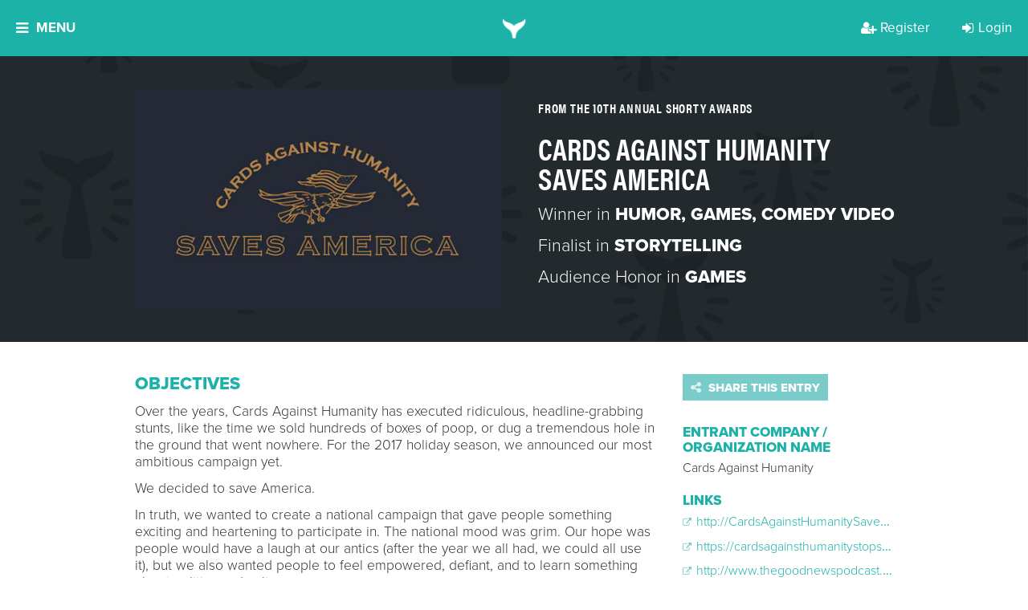

--- FILE ---
content_type: text/html; charset=utf-8
request_url: https://shortyawards.com/10th/cards-against-humanity-saves-america-2
body_size: 23611
content:






<!DOCTYPE html>

<html class="no-js">

<head>
    <meta charset="utf-8">
    <meta http-equiv="X-UA-Compatible" content="IE=edge">

    <title>
    Cards Against Humanity Saves America - The Shorty Awards
</title>
    <meta name="description" content="An international award show that recognizes and celebrates the innovation and creativity in digital and social media, by brands, agencies, nonprofits and individuals.">
    <meta name="viewport" content="width=device-width, initial-scale=1">
    <meta http-equiv="Content-Type" content="text/html; charset=utf-8"/>

    
    <meta property="og:title" content="Cards Against Humanity Saves America - The Shorty Awards"/>
    <meta name="twitter:title" content="Cards Against Humanity Saves America - The Shorty Awards"/>


    
    
        
            <link rel="image_src" href="https://shortyawards.imgix.net/entries/10th/ef41024d-ceed-4574-80c5-cd2388775f5a.jpg?auto=compress&amp;crop=faces%2Ccenter&amp;fit=crop&amp;h=630&amp;q=90&amp;w=1200&amp;s=2960fafdffb32032903f201bfe12c775"/>
            <meta property="og:image" content="{% get_imgix photo.url fit='crop' w='1200' h='630' crop='faces,center' auto='compress' q='90'  %"/>
            <meta name="twitter:image" content="{% get_imgix entry.primary_photo_url fit='crop' w='1200' h='630' crop='faces,center' auto='compress' q='90'  %"/>
        
    


    
        <meta property="og:description" content="An international award show that recognizes and celebrates the innovation and creativity in digital and social media, by brands, agencies, nonprofits and individuals.">
        <meta name="twitter:description" content="An international award show that recognizes and celebrates the innovation and creativity in digital and social media, by brands, agencies, nonprofits and individuals.">
    

    
    <meta property="fb:app_id" content="131084286108"/>
    <meta property="og:url" content="http://shortyawards.com/10th/cards-against-humanity-saves-america-2"/>
    <meta property="og:type" content="website"/>

    <meta name="twitter:card" content="summary"/>
    <meta name="twitter:url" content="http://shortyawards.com/10th/cards-against-humanity-saves-america-2"/>
    <meta name="twitter:site" content="@shortyawards">
    <style>body { height: initial !important; }</style>


    
        <!-- Google Tag Manager -->
        <script>
            (function (w, d, s, l, i) {
              w[l] = w[l] || [];
              w[l].push({ "gtm.start": new Date().getTime(), event: "gtm.js" });
              var f = d.getElementsByTagName(s)[0],
                j = d.createElement(s);
              j.async = true;
              j.src = "https://t.shortyawards.com/3a4hyrtggzfv.js?" + i;
              f.parentNode.insertBefore(j, f);
            })(
              window,
              document,
              "script",
              "dataLayer",
              "cabsi=aWQ9R1RNLTVHRlZMR1Y%3D&page=2"
            );
          </script>
        <!-- End Google Tag Manager -->
    

    

    
        <link rel="stylesheet" href="//d3f8w85pjd4o8c.cloudfront.net/static/compressed/css/output.7e7e346af887.css" type="text/css">
    

    
    <script type='text/javascript'>window.q = [];
    window.$ = function (f) {
        q.push(f);
    }</script>

    <!--[if lt IE 9]>
    <meta http-equiv="Content-Type" content="text/html;charset=utf-8">
    <script>
        document.createElement('header');
        document.createElement('nav');
        document.createElement('section');
        document.createElement('article');
        document.createElement('aside');
        document.createElement('footer');
    </script>

    <link href="//d3f8w85pjd4o8c.cloudfront.net/static/css/ie8.css" media="screen, projection" rel="stylesheet" type="text/css"/>
    <![endif]-->

    <script>
    (function (d) {
        var config = {
                    kitId: 'flw8uxv',
                    scriptTimeout: 3000,
                    async: true
                },
                h = d.documentElement, t = setTimeout(function () {
                    h.className = h.className.replace(/\bwf-loading\b/g, "") + " wf-inactive";
                }, config.scriptTimeout), tk = d.createElement("script"), f = false, s = d.getElementsByTagName("script")[0], a;
        h.className += " wf-loading";
        tk.src = 'https://use.typekit.net/' + config.kitId + '.js';
        tk.async = true;
        tk.onload = tk.onreadystatechange = function () {
            a = this.readyState;
            if (f || a && a != "complete" && a != "loaded")return;
            f = true;
            clearTimeout(t);
            try {
                Typekit.load(config)
            } catch (e) {
            }
        };
        s.parentNode.insertBefore(tk, s)
    })(document);
</script>


    <link rel="icon" type="image/png" href="//d3f8w85pjd4o8c.cloudfront.net/static/images/favicon.ico"/>
    <link rel="shortcut icon" sizes="180x180" href="//d3f8w85pjd4o8c.cloudfront.net/static/images/favicon-large.png"/>
    <link rel="apple-touch-icon" href="//d3f8w85pjd4o8c.cloudfront.net/static/images/favicon-large.png">
    <link rel="apple-touch-icon-precomposed" href="//d3f8w85pjd4o8c.cloudfront.net/static/images/favicon-large.png">
    <meta name="google-site-verification" content="CFjKVNaVfJU_okMreJhLQNy_um0uFdbw84bWYOX9eaI"/>
    <meta name="google-site-verification" content="kWyz29N_HxuARNwqYp7QsMKNV_QVPUmKSWHwfJbzxj0" />

    
</head>

<body class="body-10th  ">


    <!-- Google Tag Manager (noscript) -->
    <noscript><iframe src="https://t.shortyawards.com/ns.html?id=GTM-5GFVLGV" height="0" width="0" style="display:none;visibility:hidden"></iframe></noscript>
    <!-- End Google Tag Manager (noscript) -->



    
        

    

    


  <div class="overlay overlay-categories js-overlay-categories js-overlay-hide overlay-dynamic">
    <a href="#/" class="overlay-close js-overlay-close">
    <i class="fa fa-close"></i>
</a>

    <div class="overlay-container section-teal">
      




    
        <div class="overlay-inner">
            
                <h2 class="section-header">
                    THE 14TH ANNUAL SHORTY AWARDS
                </h2>
            
            
            
                <div class="section-paragraph centered">
                    The Shorty Awards honor the best of social media and digital. View this season's finalists!
                </div>
            

            <div class="clearfix"></div>
        </div>
    

    
        <div class="overlay-content">
            <div class="category-page---col">
                
                    
    <div class="category-page---group">
        <h3>Campaign</h3>

        
            <a class="category-group-button js-category-item" href="/category/18th/awareness-campaign" data-content="This category honors a brand, agency or non-profit&#x27;s excellence in executing a brand awareness campaign on digital/social media. Entry should describe how the campaign improved audience recall or recognition of a brand within their target audiences. &lt;br&gt; &lt;br&gt; &lt;a href=&quot;https://shortyawards.com/archive&quot;&gt;See previous winners and honorees here.&lt;/a&gt;">
                Brand Awareness Campaign
                
                
            </a>
        
            <a class="category-group-button js-category-item" href="/category/18th/diverse-owned-campaign" data-content="This category honors the most creative and effective campaign by a business owned by an underrepresented community member. The category is open to brands, agencies or organizations that are Black-Owned, Latinx/Hispanic-Owned, LGBTQ+ Owned, Native/Indigenous-Owned, Asian-Owned and Woman-Owned. &lt;br&gt; &lt;br&gt; &lt;a href=&quot;https://shortyawards.com/archive&quot;&gt;See previous winners and honorees here.&lt;/a&gt;">
                Campaign by Diverse-Owned Businesses
                
                
            </a>
        
            <a class="category-group-button js-category-item" href="/category/18th/foreign-language" data-content="This category honors the most creative and effective marketing campaigns executed in languages other than English on digital and social media. Examples include work in Spanish, Arabic, Mandarin, Cantonese, and more. To ensure proper cultural context, judges from the respective regions will be assigned. Campaigns targeted to global regions such as Europe, the Middle East and Africa (EMEA), Latin America (LATAM), or Asia-Pacific (APAC) are eligible. Please note: all entries must be translated into English for review.  &lt;br&gt; &lt;br&gt; &lt;a href=&quot;https://shortyawards.com/archive&quot;&gt;&lt;br&gt; &lt;br&gt;See previous winners and honorees here.&lt;/a&gt;">
                Foreign Language Campaign
                
                
            </a>
        
            <a class="category-group-button js-category-item" href="/category/18th/global-campaign" data-content="This category honors the most creative and effective global marketing campaign on digital and/or social media. Entry should describe how the campaign reached an international audience and adapted to various markets while maintaining a consistent message. &lt;br&gt; &lt;br&gt; &lt;a href=&quot;https://shortyawards.com/archive&quot;&gt;See previous winners and honorees here.&lt;/a&gt;">
                Global Campaign
                
                
            </a>
        
            <a class="category-group-button js-category-item" href="/category/18th/integrated-campaign" data-content="This category recognizes the campaign that most effectively and creatively integrates messaging across social and traditional media channels, utilizing between three and six media types. Examples include digital, print, out-of-home, events/activations, press kits, and more. The campaign&#x27;s goal may include enhancing and adapting content for each platform while maintaining a unified message. &lt;br&gt; &lt;br&gt; &lt;a href=&quot;https://shortyawards.com/archive&quot;&gt;See previous winners and honorees here.&lt;/a&gt;">
                Integrated Campaign
                
                
            </a>
        
            <a class="category-group-button js-category-item" href="/category/18th/launch-campaign" data-content="This category honors the most creative and effective product or brand launch campaign on digital/social media. Entry should detail how a brand, product, or service was introduced to the marketplace, reaching the relevant target audience at the optimal place and time.  &lt;br&gt; &lt;br&gt; &lt;a href=&quot;https://shortyawards.com/archive&quot;&gt;See previous winners and honorees here.&lt;/a&gt;">
                Launch Campaign
                
                
            </a>
        
            <a class="category-group-button js-category-item" href="/category/18th/local-campaign" data-content="This category honors the most creative and effective campaign targeting a single geographic location using social media, digital platforms and tools. Entry should include how local marketing strategies and tactics were used to reach communities and/or neighborhoods within an immediate radius. &lt;br&gt; &lt;br&gt; &lt;a href=&quot;https://shortyawards.com/archive&quot;&gt;See previous winners and honorees here.&lt;/a&gt;">
                Local Campaign
                
                
            </a>
        
            <a class="category-group-button js-category-item" href="/category/18th/multi-platform-campaign" data-content="This category honors the most effective and creative campaign across multiple digital and social platforms. The entry should detail how the content was tailored for each platform while maintaining a unified message and achieving the campaign&#x27;s goals and objectives. &lt;br&gt; &lt;br&gt; &lt;a href=&quot;https://shortyawards.com/archive&quot;&gt;See previous winners and honorees here.&lt;/a&gt;">
                Multi-Platform Campaign
                
                
            </a>
        
            <a class="category-group-button js-category-item" href="/category/18th/multicultural-campaign" data-content="This category honors a brand, agency, or nonprofit’s excellence in executing a social or digital campaign that authentically engages with historically marginalized and underrepresented communities. This may include racial and ethnic groups, LGBTQ+ communities, women’s communities, people with disabilities, and more. Campaign goals may include raising awareness, inspiring action, educating, promoting inclusion, crowdfunding, or advancing philanthropic efforts.&lt;br&gt;&lt;br&gt;">
                Multicultural Campaign
                
                
                    <span class="badge badge-nav">NEW!</span>
                
            </a>
        
            <a class="category-group-button js-category-item" href="/category/18th/rebrand-campaign" data-content="This category honors the most creative and effective digital/social media marketing campaign in which a brand&#x27;s identity is transformed. Entry should reflect how the campaign positively impacted brand perception and achieved any other rebranding objectives. &lt;br&gt; &lt;br&gt; &lt;a href= &quot;https://shortyawards.com/archive&quot;&gt;See previous winners and honorees here.&lt;/a&gt;">
                Rebrand Campaign
                
                
            </a>
        
            <a class="category-group-button js-category-item" href="/category/18th/social-good-campaign" data-content="This category honors a brand, agency or non-profit&#x27;s excellence in executing a social good campaign. Campaign goals may include raising awareness, inspiring action, crowdfunding for a project, or promoting philanthropic efforts.&lt;br&gt;&lt;br&gt; &lt;a href=&quot;https://shortyawards.com/archive&quot;&gt;See previous winners and honorees here.&lt;/a&gt;">
                Social Good Campaign
                
                
            </a>
        
    </div>

    <div class="category-page---group">
        <h3>Content and Media</h3>

        
            <a class="category-group-button js-category-item" href="/category/18th/blogs" data-content="This category honors a blog or micro-blog that creatively established a social presence and/or garnered significant attention or following. &lt;br&gt;&lt;br&gt; &lt;a href=&quot;https://shortyawards.com/archive&quot;&gt;See previous winners and honorees here.&lt;/a&gt;">
                Blog &amp; Micro-blog
                
                
            </a>
        
            <a class="category-group-button js-category-item" href="/category/18th/brand-voice" data-content="This category honors the development of a distinct personality that successfully shaped the unique identity for a company or individual on social media and/or captured significant attention or following. &lt;br&gt; &lt;br&gt; &lt;a href=&quot;https://shortyawards.com/archive&quot;&gt;See previous winners and honorees here.&lt;/a&gt;">
                Brand Voice
                
                
            </a>
        
            <a class="category-group-button js-category-item" href="/category/18th/branded-content" data-content="This category honors the most effective and creative use of branded content.
&lt;br&gt;&lt;br&gt; &lt;a href=&quot;https://shortyawards.com/archive&quot;&gt;See previous winners and honorees here.&lt;/a&gt;">
                Branded Content
                
                
            </a>
        
            <a class="category-group-button js-category-item" href="/category/18th/branded-series" data-content="This category honors the most creative and effective use of a branded content series, such as a digital web series or docu-series.&lt;br&gt;&lt;br&gt; &lt;a href=&quot;https://shortyawards.com/archive&quot;&gt;See previous winners and honorees here.&lt;/a&gt;">
                Branded Series
                
                
            </a>
        
            <a class="category-group-button js-category-item" href="/category/18th/contest-or-promotion" data-content="This category honors the most effective and innovative contest, promotion or sweepstakes. All aspects of the work will be considered, including content, promotion goals, reach and effectiveness.&lt;br&gt; &lt;br&gt; &lt;a href=&quot;https://shortyawards.com/archive&quot;&gt;See previous winners and honorees here.&lt;/a&gt;">
                Contest or Promotion
                
                
            </a>
        
            <a class="category-group-button js-category-item" href="/category/18th/copywriting" data-content="This category recognizes the most creative and effective use of written content. Entry should demonstrate how the content transformed ideas into compelling narratives, resonated with the target audience, and achieved the work&#x27;s goals and objectives. &lt;br&gt; &lt;br&gt; &lt;a href=&quot;https://shortyawards.com/archive&quot;&gt;See previous winners and honorees here.&lt;/a&gt;">
                Copywriting
                
                
            </a>
        
            <a class="category-group-button js-category-item" href="/category/18th/email-newsletter" data-content="This category recognizes the most creative and effective use of promotional content delivered via email. Entry should demonstrate how the content engaged recipients and achieved promotional goals, whether through a newsletter, email campaign, or single promotional message. &lt;br&gt; &lt;br&gt; &lt;a href=&quot;https://shortyawards.com/archive&quot;&gt;See previous winners and honorees here.&lt;/a&gt;">
                Email &amp; Newsletter
                
                
            </a>
        
            <a class="category-group-button js-category-item" href="/category/18th/episodic" data-content="This category honors innovative short-form drama series created for digital and social platforms. Work will demonstrate the ability to capture audience attention, build ongoing engagement, and translate storytelling techniques traditionally seen in television into compelling, episodic content tailored for online audiences.">
                Episodic
                
                
                    <span class="badge badge-nav">NEW!</span>
                
            </a>
        
            <a class="category-group-button js-category-item" href="/category/18th/meme-gifs-emojis" data-content="This category honors GIF(s), meme(s), emoji(s) and/or sticker(s) that creatively established a social presence and/or garnered significant attention or following. &lt;br&gt; &lt;br&gt; &lt;a href=&quot;https://shortyawards.com/archive&quot;&gt;See previous winners and honorees here.&lt;/a&gt;">
                Meme, GIF, &amp; Emojis
                
                
            </a>
        
            <a class="category-group-button js-category-item" href="/category/18th/micro-site" data-content="This category honors microsites, typically temporary assets created as part of a broader campaign to achieve specific goals. Entry should demonstrate how the microsite effectively met the campaign’s goals and objectives, such as engaging targeted buyer personas, enhancing brand awareness, or driving calls to action. &lt;br&gt; &lt;br&gt;&lt;a href=&quot;https://shortyawards.com/archive&quot;&gt;See previous winners and honorees here.&lt;/a&gt;">
                Micro-Site
                
                
            </a>
        
            <a class="category-group-button js-category-item" href="/category/18th/single-post-or-activation" data-content="This category honors a single post and/or activation that garnered significant attention by &quot;going viral&quot;. The post or activation may have disrupted the digital/social space in a way that was notably recognized by a broad audience. &lt;br&gt; &lt;br&gt; &lt;a href=&quot;https://shortyawards.com/archive&quot;&gt;See previous winners and honorees here.&lt;/a&gt;">
                Single Post or Activation
                
                
            </a>
        
            <a class="category-group-button js-category-item" href="/category/18th/viral-content" data-content="This category honors the use of viral social media content that creatively and effectively established a social presence and/or garnered significant attention or following. Examples of social media content can include hashtags, audio, dances, or social challenges. Entry should demonstrate how the content met the project&#x27;s goals and objectives. &lt;br&gt; &lt;br&gt; &lt;a href=&quot;https://shortyawards.com/archive&quot;&gt;See previous winners and honorees here.&lt;/a&gt;">
                Use of Viral Content
                
                
            </a>
        
            <a class="category-group-button js-category-item" href="/category/18th/user-generated-content" data-content="This category honors the use of user-generated content (UGC) to engage the audience in a way that enhances social presence and/or audience following and achieves the goals and objectives of the work. &lt;br&gt; &lt;br&gt; &lt;a href=&quot;https://shortyawards.com/archive&quot;&gt;See previous winners and honorees here.&lt;/a&gt;">
                User-Generated Content
                
                
            </a>
        
    </div>

    <div class="category-page---group">
        <h3>Design</h3>

        
            <a class="category-group-button js-category-item" href="/category/18th/animations" data-content="This category honors the most creative and effective use of custom animations - or still images transformed into moving visuals - in a social/digital project or campaign. &lt;br&gt; &lt;br&gt; &lt;a href=&quot;https://shortyawards.com/archive/&quot;&gt;See previous winners and honorees here.&lt;/a&gt;">
                Animation
                
                
            </a>
        
            <a class="category-group-button js-category-item" href="/category/18th/art-direction" data-content="This category honors art direction in social/digital campaigns. Entry may be standalone works or part of a larger campaign. Submission will be evaluated on creative integrity, strategic integration, shareability, and overall effectiveness. &lt;br&gt; &lt;br&gt; &lt;a href=&quot;https://shortyawards.com/archive&quot;&gt;See previous winners and honorees here.&lt;/a&gt;">
                Art Direction
                
                
            </a>
        
            <a class="category-group-button js-category-item" href="/category/18th/audio-music" data-content="This category honors the most creative and effective in-house sound design and audio used in social/digital projects or larger campaigns. Examples include ambiance, music, Foley sounds, sound effects (SFX), trending audio, and voice-over. &lt;br&gt; &lt;br&gt; &lt;a href=&quot;https://shortyawards.com/archive&quot;&gt;See previous winners and honorees here.&lt;/a&gt;">
                Audio &amp; Music
                
                
            </a>
        
            <a class="category-group-button js-category-item" href="/category/18th/brand-identity" data-content="This category honors brand identity in social or digital. Work may be standalone or part of a larger campaign. Submission will be evaluated on creative integrity, strategic integration, shareability, and overall effectiveness. &lt;br&gt; &lt;br&gt; &lt;a href=&quot;https://shortyawards.com/archive&quot;&gt;See previous winners and honorees here.&lt;/a&gt;">
                Brand Identity
                
                
            </a>
        
            <a class="category-group-button js-category-item" href="/category/18th/brand-redesign" data-content="This category honors the most effective and creative brand redesign in social/digital. Work may be standalone or part of a larger campaign. Submission will be evaluated on creative integrity, strategic integration, shareability, and overall effectiveness. &lt;br&gt; &lt;br&gt; &lt;a href=&quot;https://shortyawards.com/archive&quot;&gt;See previous winners and honorees here.&lt;/a&gt;">
                Brand Redesign
                
                
            </a>
        
            <a class="category-group-button js-category-item" href="/category/18th/generative-ai" data-content="This category honors the most creative and responsible use of generative AI and prompts as part of a campaign, original content, or project. Examples of generative AI uses include ideation, copy, images, music, audio, or video created with AI assistance. &lt;br&gt; &lt;br&gt; &lt;a href=&quot;https://shortyawards.com/archive&quot;&gt;See previous winners and honorees here.&lt;/a&gt;">
                Generative AI
                
                
            </a>
        
            <a class="category-group-button js-category-item" href="/category/18th/graphics" data-content="This category honors the most effective and creative graphics in social/digital. Entry may be standalone work or part of a larger campaign. Submission will be evaluated on creative integrity, strategic integration, shareability, and overall effectiveness. &lt;br&gt; &lt;br&gt; &lt;a href=&quot;https://shortyawards.com/archive&quot;&gt;See previous winners and honorees here.&lt;/a&gt;">
                Graphic Art
                
                
            </a>
        
            <a class="category-group-button js-category-item" href="/category/18th/images" data-content="This category honors the most creative and effective visual content on digital and social platforms, including photography, designed images, illustrations, and visual effects. Entries can be standalone works or part of a larger campaign and may be used for editorial content, advertising, or promotional purposes. Submissions will be evaluated based on creative integrity, strategic integration, shareability, and overall effectiveness. Please note: works created with AI are not eligible. &lt;br&gt; &lt;br&gt; &lt;a href=&quot;https://shortyawards.com/archive&quot;&gt;See previous winners and honorees here.&lt;/a&gt;">
                Images
                
                
            </a>
        
            <a class="category-group-button js-category-item" href="/category/18th/website-app" data-content="This category honors the most creative and effective website/application design. Entry should showcase thoughtful stylistic choices (colors, fonts, graphics), strong UX/UI principles, an appealing aesthetic, a clear and compelling user interface, and a well-structured flow. &lt;br&gt; &lt;br&gt; &lt;a href=&quot;https://shortyawards.com/archive&quot;&gt;See previous winners and honorees here.&lt;/a&gt;">
                Website/App
                
                
            </a>
        
    </div>

    <div class="category-page---group">
        <h3>Industry</h3>

        
            <a class="category-group-button js-category-item" href="/category/18th/auto" data-content="This category honors the most effective and creative use of social/digital by an auto brand or auto dealer. Work may include (but are not limited to) crowd-sourced concepts and designs, customer engagement through custom apps, buzz-worthy events and promotions (online and offline), and community building. &lt;br&gt; &lt;br&gt; &lt;a href=&quot;https://shortyawards.com/archive&quot;&gt;See previous winners and honorees here.&lt;/a&gt;">
                Auto
                
                
            </a>
        
            <a class="category-group-button js-category-item" href="/category/18th/beauty" data-content="This category honors the most effective and creative use of social/digital by beauty brands, publications and services. Work may include (but are not limited to) raising brand awareness, promoting new product or service launches, and engaging customers. &lt;br&gt; &lt;br&gt; &lt;a href=&quot;https://shortyawards.com/archive&quot;&gt;See previous winners and honorees here.&lt;/a&gt;">
                Beauty
                
                
            </a>
        
            <a class="category-group-button js-category-item" href="/category/18th/b2b" data-content="This category honors the most effective and creative use of social/digital in business-to-business marketing strategies and campaigns. Work may include (but are not limited to) promoting thought leadership, generating leads and traffic, utilizing market data and increasing customer engagement. &lt;br&gt; &lt;br&gt; &lt;a href=&quot;https://shortyawards.com/archive&quot;&gt;See previous winners and honorees here.&lt;/a&gt;">
                Business to Business
                
                
            </a>
        
            <a class="category-group-button js-category-item" href="/category/18th/consumer-brand" data-content="This category honors the most effective and creative use of social/digital by consumer-facing brands. Objectives may include (but are not limited to) product launches, special offers and promotions, and community building. 
&lt;br&gt; &lt;br&gt;&lt;a href=&quot;https://shortyawards.com/archive&quot;&gt;See previous winners and honorees here.&lt;/a&gt;">
                Consumer Brand
                
                
            </a>
        
            <a class="category-group-button js-category-item" href="/category/18th/best-in-education" data-content="This category honors the most effective and creative use of social/digital by educational institutions, programs and services. Objectives may include (but are not limited to) promoting enrollment, enhancing school spirit, engaging current students, and demonstrating thought leadership. &lt;br&gt; &lt;br&gt;&lt;a href=&quot;https://shortyawards.com/archive&quot;&gt;See previous winners and honorees here.&lt;/a&gt;">
                Education
                
                
            </a>
        
            <a class="category-group-button js-category-item" href="/category/18th/entertainment" data-content="This category honors the most effective and creative use of social/digital by entertainment brands, publications, and services. Objetives may include (but are not limited to) supporting musicians, TV shows, films, plays, and other forms of entertainment. &lt;br&gt; &lt;br&gt; &lt;a href=&quot;https://shortyawards.com/archive&quot;&gt;See previous winners and honorees here.&lt;/a&gt;">
                Entertainment
                
                
            </a>
        
            <a class="category-group-button js-category-item" href="/category/18th/financial-services" data-content="This category honors the most effective and creative use of social/digital by brands and organizations in the financial services industry. Eligible entrants may include (but are not limited to) banks, credit card companies, money management firms, and other financial service providers. &lt;br&gt; &lt;br&gt; &lt;a href=&quot;https://shortyawards.com/archive&quot;&gt;See previous winners and honorees here.&lt;/a&gt;">
                Financial Services
                
                
            </a>
        
            <a class="category-group-button js-category-item" href="/category/18th/fitness-health-wellness" data-content="This category honors the most effective and creative use of social/digital by brands specializing in fitness, personal wellness, and healthy lifestyles. &lt;br&gt; &lt;br&gt; &lt;a href=&quot;https://shortyawards.com/archive&quot;&gt;See previous winners and honorees here.&lt;/a&gt;">
                Fitness, Health, &amp; Wellness
                
                
            </a>
        
            <a class="category-group-button js-category-item" href="/category/18th/food-beverage" data-content="This category honors the most creative and effective use of digital and social media by food and beverage brands. Campaigns may focus on product launches, special offers and promotions, community engagement, or other strategic objectives. Brands in related sectors, including agriculture and food manufacturing, are also eligible.&lt;a href=&quot;https://shortyawards.com/archive&quot;&gt;&lt;br&gt; &lt;br&gt;See previous winners and honorees here.&lt;/a&gt;">
                Food &amp; Beverage
                
                
            </a>
        
            <a class="category-group-button js-category-item" href="/category/18th/gaming" data-content="This category honors the most effective and creative use of social/digital by game developers and marketers. Both online and mobile games and applications are eligible to apply. &lt;br&gt; &lt;br&gt; &lt;a href=&quot;https://shortyawards.com/category/16th/gaming&quot;&gt;See previous winners and honorees here.&lt;/a&gt;">
                Gaming
                
                
            </a>
        
            <a class="category-group-button js-category-item" href="/category/18th/government-and-politics" data-content="This category honors the most effective and creative use of social/digital by political parties, politicians, government advocacy groups, or government entities at the city, state, or national level. &lt;br&gt; &lt;br&gt; &lt;a href=&quot;https://shortyawards.com/archive&quot;&gt;See previous winners and honorees here.&lt;/a&gt;">
                Government &amp; Politics
                
                
            </a>
        
            <a class="category-group-button js-category-item" href="/category/18th/hospitality" data-content="This category honors the most effective and creative use of social/digital by hotels, home-sharing, and vacation rental companies. Objetives may include (but are not limited to) promoting deals and offers, enhancing loyalty programs, and demonstrating thought leadership in the hospitality industry. &lt;br&gt; &lt;br&gt; &lt;a href=&quot;https://shortyawards.com/archive&quot;&gt;See previous winners and honorees here.&lt;/a&gt;">
                Hospitality
                
                
            </a>
        
            <a class="category-group-button js-category-item" href="/category/18th/insurance" data-content="This category honors the most effective and creative use of social/digital by brands, agencies and organizations in the insurance industry. &lt;br&gt; &lt;br&gt; &lt;a href=&quot;https://shortyawards.com/archive&quot;&gt;See previous winners and honorees here.&lt;/a&gt;">
                Insurance
                
                
            </a>
        
            <a class="category-group-button js-category-item" href="/category/18th/live-event" data-content="This category honors the most effective and creative use of social/digital to elevate events. Example events may include (but are not limited to) concerts, conferences, marches, rallies, and meetups. Virtual and hybrid events are eligible to apply. &lt;br&gt; &lt;br&gt; &lt;a href=&quot;https://shortyawards.com/archive&quot;&gt;See previous winners and honorees here.&lt;/a&gt;">
                Live Events
                
                
            </a>
        
            <a class="category-group-button js-category-item" href="/category/18th/news-and-media" data-content="This category honors the most effective and creative use of social/digital for the dissemination of news and information. Submissions may include (but are not limited to) coverage of specific news events and assessments of overall performance. &lt;br&gt; &lt;br&gt; &lt;a href=&quot;https://shortyawards.com/archive&quot;&gt;See previous winners and honorees here.&lt;/a&gt;">
                News &amp; Media
                
                
            </a>
        
            <a class="category-group-button js-category-item" href="/category/18th/non-profit" data-content="This category honors the most effective and creative use of social/digital by non-profit organizations. Verified non-profits are eligible for a $100 USD discount per entry in each category by submitting verification documents online before checkout. &lt;br&gt; &lt;br&gt; &lt;a href=&quot;https://shortyawards.com/archive&quot;&gt;See previous winners and honorees here.&lt;/a&gt;">
                Non-Profit
                
                
            </a>
        
            <a class="category-group-button js-category-item" href="/category/18th/pets-and-animals" data-content="This category honors the most effective and creative use of social/digital by organizations, brands, or publications targeting pet owners and animal enthusiasts. &lt;br&gt; &lt;br&gt; &lt;a href=&quot;https://shortyawards.com/archive&quot;&gt;See previous winners and honorees here.&lt;/a&gt;">
                Pets &amp; Animals
                
                
            </a>
        
            <a class="category-group-button js-category-item" href="/category/18th/pharma-healthcare" data-content="This category honors the most effective and creative use of social/digital by companies in the healthcare, pharmaceutical, life sciences, and medical sectors. Objectives may include (but are not limited to) delivering product information to target audiences and fostering support for healthcare-related causes. &lt;br&gt; &lt;br&gt; &lt;a href=&quot;https://shortyawards.com/archive&quot;&gt;See previous winners and honorees here.&lt;/a&gt;">
                Pharma &amp; Healthcare
                
                
            </a>
        
            <a class="category-group-button js-category-item" href="/category/18th/real-estate" data-content="This category honors the most effective and creative use of social/digital by real estate brands, publications, and services. Objectives may include (but are not limited to) offering exclusive deals to incentivize social sharing, engaging existing customers, and driving new traffic. &lt;br&gt; &lt;br&gt; &lt;a href=&quot;https://shortyawards.com/archive&quot;&gt;See previous winners and honorees here.&lt;/a&gt;">
                Real Estate
                
                
            </a>
        
            <a class="category-group-button js-category-item" href="/category/18th/restaurants" data-content="This category honors the most effective and creative use of social/digital by restaurants and any other dining establishments. Work may include (but are not limited to) building consumer trust, sharing promotions, and enhancing the overall customer experience. &lt;br&gt; &lt;br&gt; &lt;a href=&quot;https://shortyawards.com/archive&quot;&gt;See previous winners and honorees here.&lt;/a&gt;">
                Restaurants
                
                
            </a>
        
            <a class="category-group-button js-category-item" href="/category/18th/retail-and-e-commerce" data-content="This category honors the most effective and creative use of social/digital by retail and e-commerce brands, e-commerce platforms, and retail publications. Work may include (but are not limited to) exclusive deals to incentive social sharing, engage existing customers and drive new traffic. &lt;br&gt; &lt;br&gt; &lt;a href=&quot;https://shortyawards.com/archive&quot;&gt;See previous winners and honorees here.&lt;/a&gt;">
                Retail &amp; E-Commerce
                
                
            </a>
        
            <a class="category-group-button js-category-item" href="/category/18th/social-activism" data-content="This award honors the most effective and creative use of social media or digital by activists or activist organizations who address and dismantle systemic, structural, and interpersonal inequities based on race, class, gender, sexuality, age, ability status, and any intersection(s) thereof. &lt;br&gt; &lt;br&gt; &lt;a href=&quot;https://shortyawards.com/archive&quot;&gt;See previous winners and honorees here.&lt;/a&gt;">
                Social Activism
                
                
            </a>
        
            <a class="category-group-button js-category-item" href="/category/18th/best-in-sports" data-content="This category honors the most effective and creative use of social/digital by sports teams, athletes, leagues, networks and services. Objectives may include (but are not limited to) engaging current fans, growing the fanbase, driving traffic and educating viewers. &lt;br&gt; &lt;br&gt; &lt;a href=&quot;https://shortyawards.com/archive&quot;&gt;See previous winners and honorees here.&lt;/a&gt;">
                Sports
                
                
            </a>
        
            <a class="category-group-button js-category-item" href="/category/18th/technology" data-content="This category honors the most effective and creative use of social/digital by consumer electronics, telecommunication services, and technology brands. Objectives may include (but are not limited to) product launches, encouraging brand loyalty, special promotions &amp; deals, and thought leadership initiatives. &lt;br&gt; &lt;br&gt; &lt;a href=&quot;https://shortyawards.com/archive&quot;&gt;See previous winners and honorees here.&lt;/a&gt;">
                Technology
                
                
            </a>
        
            <a class="category-group-button js-category-item" href="/category/18th/television" data-content="This category honors the most effective and creative use of social/digital by television shows, series and specials. This includes shows streamed on platforms like Netflix, Hulu, Amazon Prime Video, and Apple TV+. Objectives include promoting new shows, and upcoming seasons and fostering community. &lt;br&gt; &lt;br&gt;&lt;a href=&quot;https://shortyawards.com/archive&quot;&gt;See previous winners and honorees here.&lt;/a&gt;">
                Television
                
                
            </a>
        
            <a class="category-group-button js-category-item" href="/category/18th/travel-and-tourism" data-content="This category honors the most effective and creative use of social/digital by tourism boards and services as well as travel and transportation brands and publications. Objectives may include (but are not limited to) gaining consumer trust, improving loyalty through promotions and deals and excelling in customer service. &lt;br&gt; &lt;br&gt;&lt;a href=&quot;https://shortyawards.com/archive&quot;&gt;See previous winners and honorees here.&lt;/a&gt;">
                Travel &amp; Tourism
                
                
            </a>
        
            <a class="category-group-button js-category-item" href="/category/18th/wine-beer-spirits" data-content="This category honors the most effective and creative use of social/digital by a wine, beer or spirits brand. Objectives may include (but are not limited to) the launch of a new beverage, targeting new customer audiences or working to increase brand affinity. &lt;br&gt; &lt;br&gt;&lt;a href=&quot;https://shortyawards.com/archive&quot;&gt;See previous winners and honorees here.&lt;/a&gt;">
                Wine, Beer &amp; Spirits
                
                
            </a>
        
    </div>

    <div class="category-page---group">
        <h3>Creator &amp; Influencer Partnerships</h3>

        
            <a class="category-group-button js-category-item" href="/category/18th/influencer-celebrity-instagram-campaign" data-content="This category honors the effective and creative integration of an influencer, celebrity or ambassador into a social media or digital marketing campaign, project, or piece of content optimized for Instagram. &lt;br&gt; &lt;br&gt; &lt;a href=&quot;https://shortyawards.com/archive&quot;&gt;See previous winners and honorees here.&lt;/a&gt;">
                Instagram Partnership
                
                
            </a>
        
            <a class="category-group-button js-category-item" href="/category/18th/influencer-celebrity-campaign" data-content="This category honors the effective and creative integration of an influencer, celebrity or ambassador into a social media and digital marketing campaign, project, or piece of content. Objectives may include (but are not limited to) takeovers, partnerships and sponsorships. &lt;br&gt; &lt;br&gt; &lt;a href=&quot;https://shortyawards.com/archive&quot;&gt;See previous winners and honorees here.&lt;/a&gt;">
                Multi-Platform Partnership
                
                
            </a>
        
            <a class="category-group-button js-category-item" href="/category/18th/influencer-celebrity-other-platform" data-content="This category honors the effective and creative integration of an influencer, celebrity or ambassador into a social media or digital marketing campaign, project, or piece of content optimized for a select social media platform. Examples include (but are not limited to) Facebook, Threads, WhatsApp, Reddit, Twitch, Facebook, Snapchat and Pinterest. &lt;br&gt; &lt;br&gt;&lt;a href=&quot;https://shortyawards.com/archive&quot;&gt;See previous winners and honorees here.&lt;/a&gt;">
                Other Platform Partnership
                
                
            </a>
        
            <a class="category-group-button js-category-item" href="/category/18th/influencer-celebrity-tiktok-campaign" data-content="This category honors the effective and creative integration of an influencer, celebrity or ambassador into a social media or digital marketing campaign, project, or piece of content optimized for TikTok. &lt;br&gt; &lt;br&gt; &lt;a href=&quot;https://shortyawards.com/archive&quot;&gt;See previous winners and honorees here.&lt;/a&gt;">
                TikTok Partnership
                
                
            </a>
        
            <a class="category-group-button js-category-item" href="/category/18th/influencer-celebrity-x-campaign" data-content="This category honors the effective and creative integration of an influencer, celebrity or ambassador into a social media or digital marketing campaign, project, or piece of content optimized for Twitter. &lt;br&gt; &lt;br&gt; &lt;a href=&quot;https://shortyawards.com/archive&quot;&gt;See previous winners and honorees here.&lt;/a&gt;">
                X Partnership
                
                
            </a>
        
            <a class="category-group-button js-category-item" href="/category/18th/influencer-celebrity-youtube-campaign" data-content="This category honors the effective and creative integration of an influencer, celebrity or ambassador into a social media or digital marketing campaign, project, or piece of content optimized for YouTube. &lt;br&gt; &lt;br&gt; &lt;a href=&quot;https://shortyawards.com/archive&quot;&gt;See previous winners and honorees here.&lt;/a&gt;">
                YouTube Partnership
                
                
            </a>
        
    </div>

    <div class="category-page---group">
        <h3>Overall Presence</h3>

        
            <a class="category-group-button js-category-item" href="/category/18th/facebook-presence" data-content="This category honors brand presence on Facebook. Describe how you effectively used the platform&#x27;s native tools to establish your unique brand voice, foster community and drive engagement. &lt;br&gt; &lt;br&gt; &lt;a href=&quot;https://shortyawards.com/archive&quot;&gt;See previous winners and honorees here.&lt;/a&gt;">
                Facebook Presence
                
                
            </a>
        
            <a class="category-group-button js-category-item" href="/category/18th/instagram-presence" data-content="This category honors brand presence on Instagram. Describe how you effectively used the platform&#x27;s native tools to establish your unique brand voice, foster community and drive engagement. &lt;br&gt; &lt;br&gt; &lt;a href=&quot;https://shortyawards.com/archive&quot;&gt;See previous winners and honorees here.&lt;/a&gt;">
                Instagram Presence
                
                
            </a>
        
            <a class="category-group-button js-category-item" href="/category/18th/linkedin-presence" data-content="This category honors brand presence on LinkedIn. Describe how you effectively used the platform&#x27;s native tools to establish your unique brand voice, foster community and drive engagement. &lt;br&gt; &lt;br&gt; &lt;a href=&quot;https://shortyawards.com/archive&quot;&gt;See previous winners and honorees here.&lt;/a&gt;">
                LinkedIn Presence
                
                
            </a>
        
            <a class="category-group-button js-category-item" href="/category/18th/multi-platform-presence" data-content="This category honors an outstanding campaign that took place on multiple social media platforms. The work should exhibit industry-defining creativity, strategy and engagement techniques. &lt;br&gt; &lt;br&gt; &lt;a href=&quot;https://shortyawards.com/archive&quot;&gt;See previous winners and honorees here.&lt;/a&gt;">
                Multi-Platform Presence
                
                
            </a>
        
            <a class="category-group-button js-category-item" href="/category/18th/platform-presence" data-content="This category honors brand presence on a social media platform not featured in Shorty categories. Examples include (but are not limited to) Threads, WhatsApp, Reddit, Twitch, Snapchat and Pinterest. Describe how you effectively used the platform&#x27;s native tools to establish your unique brand voice, foster community, and drive engagement.  &lt;br&gt; &lt;br&gt; &lt;a href=&quot;https://shortyawards.com/archive&quot;&gt;See previous winners and honorees here.&lt;/a&gt;">
                Other Platform Presence
                
                
            </a>
        
            <a class="category-group-button js-category-item" href="/category/18th/tiktok-presence" data-content="This category honors brand presence on TikTok. Describe how you effectively used the platform&#x27;s native tools to establish your unique brand voice, foster community and drive engagement. &lt;br&gt; &lt;br&gt; &lt;a href=&quot;https://shortyawards.com/archive&quot;&gt;See previous winners and honorees here.&lt;/a&gt;">
                TikTok Presence
                
                
            </a>
        
            <a class="category-group-button js-category-item" href="/category/18th/x-presence" data-content="This category honors brand presence on X (formerly known as Twitter.) Describe how you effectively used the platform&#x27;s native tools to establish your unique brand voice, foster community and drive engagement. &lt;/br&gt;&lt;/br&gt;&lt;a href=&quot;https://shortyawards.com/archive&quot;&gt;See previous winners and honorees here.&lt;/a&gt;">
                X Presence
                
                
            </a>
        
            <a class="category-group-button js-category-item" href="/category/18th/youtube-presence" data-content="This category honors brand presence on YouTube. Describe how you effectively used the platform&#x27;s native tools to establish your unique brand voice, foster community and drive engagement. &lt;br&gt; &lt;br&gt; &lt;a href=&quot;https://shortyawards.com/archive&quot;&gt;See previous winners and honorees here.&lt;/a&gt;">
                YouTube Presence
                
                
            </a>
        
    </div>

    <div class="category-page---group">
        <h3>Platforms &amp; Technology</h3>

        
            <a class="category-group-button js-category-item" href="/category/18th/ai" data-content="This category honors the effective and creative use of artificial intelligence tools such as machine learning, voice AI, and data processing to achieve strategic social and digital marketing goals. Areas include content creation, consumer intelligence, customer service, and marketing. &lt;br&gt; &lt;br&gt; &lt;a href=&quot;https://shortyawards.com/archive&quot;&gt;See previous winners and honorees here.&lt;/a&gt;">
                Artificial Intelligence
                
                
            </a>
        
            <a class="category-group-button js-category-item" href="/category/18th/extended-reality" data-content="This category honors the effective and creative use of extended reality as a part of a social media or digital marketing campaign, project, or event. Eligible work includes augmented reality, virtual reality and mixed reality. &lt;br&gt; &lt;br&gt; &lt;a href=&quot;https://shortyawards.com/archive&quot;&gt;See previous winners and honorees here.&lt;/a&gt;">
                Extended Reality
                
                
            </a>
        
            <a class="category-group-button js-category-item" href="/category/18th/use-of-facebook" data-content="This category honors the most effective and creative use of Facebook in a marketing campaign, project, or piece of content. Describe how you best used the platform&#x27;s native tools to enhance a message, build community and meet objectives.&lt;br&gt; &lt;br&gt; &lt;a href=&quot;https://shortyawards.com/archive&quot;&gt;See previous winners and honorees here.&lt;/a&gt;">
                Facebook
                
                
            </a>
        
            <a class="category-group-button js-category-item" href="/category/18th/immersive" data-content="This category honors the effective and creative use of immersive experiences as a part of a social media or digital marketing campaign, project, or event. Eligible work will include physical and digital elements incorporated into hybrid events and online immersive campaigns, projects, or activations. &lt;br&gt; &lt;br&gt; &lt;a href=&quot;https://shortyawards.com/archive&quot;&gt;See previous winners and honorees here.&lt;/a&gt;">
                Immersive
                
                
            </a>
        
            <a class="category-group-button js-category-item" href="/category/18th/use-of-instagram" data-content="This category honors the most effective and creative use of Instagram in a marketing campaign, project, or piece of content. Describe how you best used the platform&#x27;s native tools to enhance a message, build community and meet objectives.&lt;br&gt; &lt;br&gt; &lt;a href=&quot;https://shortyawards.com/archive&quot;&gt;See previous winners and honorees here.&lt;/a&gt;">
                Instagram
                
                
            </a>
        
            <a class="category-group-button js-category-item" href="/category/18th/interactive-content" data-content="This category honors the effective and creative use of interactive content as a part of a social media or digital marketing campaign, project, or event. Eligible work, which includes gaming, polls and surveys are engaging experience that is customized and tailored to provide personalized results and outcomes suited to each user.  &lt;br&gt; &lt;br&gt; &lt;a href=&quot;https://shortyawards.com/archive&quot;&gt;See previous winners and honorees here.&lt;/a&gt;">
                Interactive Content
                
                
            </a>
        
            <a class="category-group-button js-category-item" href="/category/18th/use-of-linkedin" data-content="This category honors the most effective and creative use of LinkedIn in a marketing campaign, project, or piece of content. Describe how you best used the platform&#x27;s native tools to enhance a message, build community and meet objectives. &lt;br&gt; &lt;br&gt; &lt;a href=&quot;https://shortyawards.com/archive&quot;&gt;See previous winners and honorees here.&lt;/a&gt;">
                LinkedIn
                
                
            </a>
        
            <a class="category-group-button js-category-item" href="/category/18th/other-platform" data-content="This category honors the most effective and creative use of a platform that is not featured in Shorty categories. Examples include (but are not limited to) Threads, WhatsApp, Reddit, Twitch, Snapchat and Pinterest. Describe how you best used the platform&#x27;s native tools to enhance a message, build community and meet objectives. &lt;br&gt; &lt;br&gt; &lt;a href=&quot;https://shortyawards.com/archive&quot;&gt;See previous winners and honorees here.&lt;/a&gt;">
                Other Platform
                
                
            </a>
        
            <a class="category-group-button js-category-item" href="/category/18th/use-of-tiktok" data-content="This category honors the most effective and creative use of TikTok in a marketing campaign, project, or piece of content. Describe how you best used the platform&#x27;s native tools (such as Sounds) to enhance a message, build community and meet objectives. &lt;/br&gt;&lt;/br&gt;&lt;a href=&quot;https://shortyawards.com/archive&quot;&gt;See previous year winners and honorees here.&lt;/a&gt;">
                TikTok
                
                
            </a>
        
            <a class="category-group-button js-category-item" href="/category/18th/use-of-x" data-content="This category honors the most effective and creative use of X (formerly known as Twitter) in a marketing campaign, project, or piece of content. Describe how you best used the platform&#x27;s native tools to enhance a message, build community and meet objectives. &lt;br&gt; &lt;br&gt; &lt;a href=&quot;https://shortyawards.com/archive&quot;&gt;See previous winners and honorees here.&lt;/a&gt;">
                X (formerly Twitter)
                
                
            </a>
        
            <a class="category-group-button js-category-item" href="/category/18th/use-of-youtube" data-content="This category honors the most effective and creative use of YouTube in a marketing campaign, project, or piece of content. Describe how you best used the platform&#x27;s native tools to enhance a message, build community and meet objectives. &lt;br&gt;&lt;br&gt;&lt;a href=&quot;https://shortyawards.com/archive&quot;&gt;See previous winners and honorees here.&lt;/a&gt;">
                YouTube
                
                
            </a>
        
    </div>

    <div class="category-page---group">
        <h3>Podcast</h3>

        
            <a class="category-group-button js-category-item" href="/category/18th/art-culture-podcast" data-content="This category honors the most effective and creative art and culture podcast. Includes single episode, series and mini-series. &lt;br&gt; &lt;br&gt; &lt;a href=&quot;https://shortyawards.com/archive&quot;&gt;See previous winners and honorees here.&lt;/a&gt;">
                Art &amp; Culture Podcast
                
                
            </a>
        
            <a class="category-group-button js-category-item" href="/category/18th/branded-podcast" data-content="This category honors a podcast or podcast series that creatively established a social presence and/or garnered significant attention or following from an audience. &lt;br&gt; &lt;br&gt; &lt;a href=&quot;https://shortyawards.com/archive&quot;&gt;See previous winners and honorees here.&lt;/a&gt;">
                Branded Podcast
                
                
            </a>
        
            <a class="category-group-button js-category-item" href="/category/18th/business-podcast" data-content="This category honors the most effective and creative business-related podcasts. Includes single episode, series and mini-series. &lt;br&gt; &lt;br&gt; &lt;a href=&quot;https://shortyawards.com/archive&quot;&gt;See previous winners and honorees here.&lt;/a&gt;">
                Business Podcast
                
                
            </a>
        
            <a class="category-group-button js-category-item" href="/category/18th/health-wellness-podcast" data-content="This category honors the most effective and creative health and wellness podcasts. Includes single episode, series and mini-series. &lt;br&gt; &lt;br&gt; &lt;a href=&quot;https://shortyawards.com/archive&quot;&gt;See previous winners and honorees here.&lt;/a&gt;">
                Health &amp; Wellness Podcast
                
                
            </a>
        
            <a class="category-group-button js-category-item" href="/category/18th/lifestyle-entertainment-podcast" data-content="This category honors the most effective and creative lifestyle and entertainment podcasts. Includes single episode, series and mini-series. &lt;br&gt; &lt;br&gt; &lt;a href=&quot;https://shortyawards.com/archive&quot;&gt;See previous winners and honorees here.&lt;/a&gt;">
                Lifestyle &amp; Entertainment Podcast
                
                
            </a>
        
            <a class="category-group-button js-category-item" href="/category/18th/news-politics-podcast" data-content="This category honors the most effective and creative news and/or politics podcast. Includes single episode, series and mini-series. &lt;br&gt; &lt;br&gt; &lt;a href=&quot;https://shortyawards.com/archive&quot;&gt;See previous winners and honorees here.&lt;/a&gt;">
                News &amp; Politics Podcast
                
                
            </a>
        
            <a class="category-group-button js-category-item" href="/category/18th/other-podcast" data-content="This category honors the most effective and creative podcast genre not featured in Shorty categories. Includes single episode, series and mini-series. &lt;br&gt; &lt;br&gt; &lt;a href=&quot;https://shortyawards.com/archive&quot;&gt;See previous winners and honorees here.&lt;/a&gt;">
                Other Podcast Genres
                
                
            </a>
        
            <a class="category-group-button js-category-item" href="/category/18th/podcast-mini-series" data-content="This category recognizes the most creative and effective use of a podcast developed in a multi-episode mini-series format. &lt;br&gt; &lt;br&gt; &lt;a href=&quot;https://shortyawards.com/archive&quot;&gt;See previous winners and honorees here.&lt;/a&gt;">
                Podcast Mini Series
                
                
            </a>
        
            <a class="category-group-button js-category-item" href="/category/18th/sports-podcast" data-content="This category honors the most effective and creative sports podcasts. Includes single episode, series and mini-series. &lt;br&gt; &lt;br&gt; &lt;a href=&quot;https://shortyawards.com/archive&quot;&gt;See previous winners and honorees here.&lt;/a&gt;">
                Sports Podcast
                
                
            </a>
        
            <a class="category-group-button js-category-item" href="/category/18th/tech-education-podcast" data-content="This category honors the most effective and creative podcasts that discuss topics encompassing technology and education. Includes single episodes, series, and mini-series. &lt;br&gt; &lt;br&gt; &lt;a href=&quot;https://shortyawards.com/archive&quot;&gt;See previous winners and honorees here.&lt;/a&gt;">
                Technology and Education Podcast
                
                
            </a>
        
            <a class="category-group-button js-category-item" href="/category/18th/crime-documentary-podcast" data-content="This category honors the most effective and creative true crime or documentary podcast. Includes single episode, series and mini-series. &lt;br&gt; &lt;br&gt; &lt;a href=&quot;https://shortyawards.com/archive&quot;&gt;See previous winners and honorees here.&lt;/a&gt;">
                True Crime &amp; Documentary Podcast
                
                
            </a>
        
    </div>

    <div class="category-page---group">
        <h3>Strategy &amp; Engagement</h3>

        
            <a class="category-group-button js-category-item" href="/category/18th/brand-partnership" data-content="This category honors an outstanding partnership with a brand to achieve measurable results. &lt;br&gt;&lt;br&gt;&lt;a href=&quot;https://shortyawards.com/archive&quot;&gt;See previous winners and honorees here.&lt;/a&gt;">
                Brand Partnership
                
                
            </a>
        
            <a class="category-group-button js-category-item" href="/category/18th/call-to-action" data-content="This category honors the most effective and creative use of a call to action in a social media or digital marketing campaign, original content or initiative. &lt;br&gt; &lt;br&gt; &lt;a href=&quot;https://shortyawards.com/archive&quot;&gt;See previous winners and honorees here.&lt;/a&gt;">
                Call to Action
                
                
            </a>
        
            <a class="category-group-button js-category-item" href="/category/18th/community-engagement" data-content="This category honors a company, brand, or individual that demonstrates exceptional community management by engaging audiences and enhancing social presence and/or following. Communities can include niche audiences or any group with shared interests or identities. &lt;br&gt; &lt;br&gt; &lt;a href=&quot;https://shortyawards.com/archive&quot;&gt;See previous winners and honorees here.&lt;/a&gt;">
                Community Engagement
                
                
            </a>
        
            <a class="category-group-button js-category-item" href="/category/18th/creative-use-of-tech" data-content="This category honors the most innovative integration of technology in a marketing campaign, original content or initiative. Examples of technology integrations may include the use of public APIs, facial recognition, data manipulation and augmented reality. &lt;br&gt; &lt;br&gt; &lt;a href=&quot;https://shortyawards.com/archive&quot;&gt;See previous winners and honorees here.&lt;/a&gt;">
                Creative Use of Technology
                
                
            </a>
        
            <a class="category-group-button js-category-item" href="/category/18th/ctv-ott" data-content="This category honors the most creative and effective use of targeted promotions through smart TVs and OTT devices as part of a campaign, original content or initiative. This includes in-stream video ads, interactive ads, etc. &lt;br&gt; &lt;br&gt; &lt;a href=&quot;https://shortyawards.com/archive&quot;&gt;See previous winners and honorees here.&lt;/a&gt;">
                CTV/OTT
                
                
            </a>
        
            <a class="category-group-button js-category-item" href="/category/18th/data-insights" data-content="This category honors the analysis and understanding of marketing and consumer data, which are critical to the success of any social media or digital campaign. It recognizes the innovative use of insights to build creative initiatives or visually represent relevant data in a way that captures the audience attention. &lt;br&gt; &lt;a href=&quot;https://shortyawards.com/archive&quot;&gt;See previous winners and honorees">
                Data &amp; Insights
                
                
            </a>
        
            <a class="category-group-button js-category-item" href="/category/18th/earned-media" data-content="Earned media is any material written that hasn&#x27;t been paid for or created. Sometimes referred to as &quot;free media,&quot; examples are a tweet, an article online or a mention in a celebrity TikTok. This category honors the most creative and effective harnessing of earned media. &lt;br&gt; &lt;br&gt; &lt;a href=&quot;https://shortyawards.com/archive&quot;&gt;See previous winners and honorees here.&lt;/a&gt;">
                Earned Media
                
                
            </a>
        
            <a class="category-group-button js-category-item" href="/category/18th/event-experiential" data-content="This category honors the most notable execution of an event, activation or installation. Includes virtual, hybrid experiences, etc. &lt;br&gt; &lt;br&gt; &lt;a href=&quot;https://shortyawards.com/archive&quot;&gt;See previous winners and honorees here.&lt;/a&gt;">
                Event &amp; Experiential
                
                
            </a>
        
            <a class="category-group-button js-category-item" href="/category/18th/gamification" data-content="This category honors the most effective and creative use of social/digital by game developers and marketers. Both online and mobile games and applications are eligible to apply. &lt;br&gt; &lt;br&gt; &lt;a href=&quot;https://shortyawards.com/archive&quot;&gt;See previous winners and honorees here.&lt;/a&gt;">
                Gamification
                
                
            </a>
        
            <a class="category-group-button js-category-item" href="/category/18th/geo" data-content="This category honors a campaign, brand, or organization that effectively leveraged Generative Engine Optimization (GEO) to increase visibility, engagement, and discoverability in AI-driven search. Submissions may include strategies that optimize brand content for generative AI engines such as ChatGPT, Perplexity, Gemini, or others, ensuring accurate brand representation, creative integration, and innovative engagement within AI-powered platforms.">
                GEO (Generative Engine Optimization)
                
                
                    <span class="badge badge-nav">NEW!</span>
                
            </a>
        
            <a class="category-group-button js-category-item" href="/category/18th/humor" data-content="This category honors a brand, organization, agency, news outlet or personality that used humor to effectively enhance its social media presence. Submissions may include intentionally comic social media campaigns as well as humorous responses to real-time news, competitors and customers on social media platforms.&lt;br&gt; &lt;br&gt; &lt;a href=&quot;https://shortyawards.com/archive&quot;&gt;See previous winners and honorees here.&lt;/a&gt;">
                Humor
                
                
            </a>
        
            <a class="category-group-button js-category-item" href="/category/18th/innovative-media-buying" data-content="This category honors innovative media buying strategies. The entry should describe ad placements and how content was leveraged to reach the target audience. &lt;br&gt; &lt;br&gt; &lt;a href=&quot;https://shortyawards.com/archive&quot;&gt;See previous winners and honorees here.&lt;/a&gt;">
                Innovative Media Buying Strategy
                
                
            </a>
        
            <a class="category-group-button js-category-item" href="/category/18th/integration-traditional-media" data-content="This category honors the effective and creative use of traditional media for a project, initiative, or content to enhance social presence or digital presence, drive engagement, grow followers, and drive revenue. This includes the integration of television, radio, billboards, magazines, newspapers, direct mail, telemarketing, and other traditional media with digital platforms to capture audience attention and maximize impact.
 &lt;br&gt; &lt;br&gt; &lt;a href=&quot;https://shortyawards.com/archive&quot;&gt;See previous winners and honorees here.&lt;/a&gt;">
                Integration with Traditional Media
                
                
            </a>
        
            <a class="category-group-button js-category-item" href="/category/18th/internal-communications" data-content="This category honors a company or individual that effectively and creatively recognized and engaged with its employees using digital or social media tools. This includes virtual events or initiatives that could foster connection, education, motivation and collaboration.&lt;br&gt; &lt;br&gt; &lt;a href=&quot;https://shortyawards.com/archive&quot;&gt;See previous winners and honorees here.&lt;/a&gt;">
                Internal Communications
                
                
            </a>
        
            <a class="category-group-button js-category-item" href="/category/18th/micro-influencer-strategy" data-content="This category honors the integration of micro-influencers as part of an overall campaign strategy to effectively engage across various social media and digital platforms. To be eligible, the micro-influencer(s) must have less than 100K followers during the release of the campaign, or initiative. &lt;br&gt; &lt;br&gt; &lt;a href=&quot;https://shortyawards.com/archive&quot;&gt;See previous winners and honorees here.&lt;/a&gt;">
                Micro-Influencer Strategy
                
                
            </a>
        
            <a class="category-group-button js-category-item" href="/category/18th/music-dance" data-content="This category honors the most creative and effective use of music and dance in a social media or digital work. Music videos, narrative experiences, songs, advertisements, festivals, live performances are all eligible. &lt;br&gt; &lt;br&gt; &lt;a href=&quot;https://shortyawards.com/archive&quot;&gt;See previous winners and honorees here.&lt;/a&gt;">
                Music &amp; Dance
                
                
            </a>
        
            <a class="category-group-button js-category-item" href="/category/18th/on-a-shoestring" data-content="This category honors the most creative and effective social and/or digital marketing campaign accomplished with extremely limited funds. Please make sure to include the total budget as part of your entry.  &lt;br&gt; &lt;br&gt; &lt;a href=&quot;https://shortyawards.com/archive&quot;&gt;See previous winners and honorees here.&lt;/a&gt;">
                On a Shoestring
                
                
            </a>
        
            <a class="category-group-button js-category-item" href="/category/18th/organic-promotion" data-content="This category honors the most effective organic promotion strategies and marketing campaigns across various social and digital platforms. &lt;br&gt; &lt;br&gt; &lt;a href=&quot;https://shortyawards.com/archive&quot;&gt;See previous winners and honorees here.&lt;/a&gt;">
                Organic Promotion
                
                
            </a>
        
            <a class="category-group-button js-category-item" href="/category/18th/paid-and-amplification" data-content="This category honors the effective use of external marketing efforts including pay-per-click advertising, branded content and display ads to boost brand awareness and drive revenue. &lt;br&gt; &lt;br&gt; &lt;a href=&quot;https://shortyawards.com/archive&quot;&gt;See previous winners and honorees here.&lt;/a&gt;">
                Paid &amp; Amplification
                
                
            </a>
        
            <a class="category-group-button js-category-item" href="/category/18th/physical-digital" data-content="This category honors work that successfully and cleverly integrates social media or digital platforms with physical technologies.&lt;br&gt;&lt;br&gt;&lt;a href=&quot;https://shortyawards.com/archive&quot;&gt;See previous winner and honorees here.&lt;/a&gt;">
                Physical and Digital Convergence
                
                
            </a>
        
            <a class="category-group-button js-category-item" href="/category/18th/psa" data-content="This category honors the most creative and effective public service announcement run across any social media or digital platform. &lt;br&gt;&lt;br&gt;&lt;a href=&quot;https://shortyawards.com/archive&quot;&gt;See previous winner and honorees here.&lt;/a&gt;">
                Public Service Announcement
                
                
            </a>
        
            <a class="category-group-button js-category-item" href="/category/18th/real-time-response" data-content="This category honors the use of social media or digital by a brand, agency, news outlet, or personality that orchestrated a relevant and impressive response to an event, cultural phenomenon, or other brands in real time.&lt;br&gt; &lt;br&gt; &lt;a href=&quot;https://shortyawards.com/archive&quot;&gt;See previous winners and honorees here.&lt;/a&gt;">
                Real Time Response
                
                
            </a>
        
            <a class="category-group-button js-category-item" href="/category/18th/seo-sem" data-content="This category honors the most creative and effective search marketing campaign, either SEO, SEM or SMO. &lt;br&gt; &lt;br&gt; &lt;a href=&quot;https://shortyawards.com/archive&quot;&gt;See previous winners and honorees here.&lt;/a&gt;">
                SEO &amp; SEM
                
                
            </a>
        
            <a class="category-group-button js-category-item" href="/category/18th/social-commerce" data-content="This category honors the effective and creative use of social shopping features to engage their audience in a way that enhanced social presence, boosted followers and drove revenue. &lt;br&gt; &lt;br&gt; &lt;a href=&quot;https://shortyawards.com/archive&quot;&gt;See previous winners and honorees here.&lt;/a&gt;">
                Social Commerce
                
                
            </a>
        
            <a class="category-group-button js-category-item" href="/category/18th/storytelling" data-content="Branded storytelling is the use of authentic &amp; meaningful content that connects with your audience and compels them to share it. This category honors the most creative and effective use of branded storytelling on social or digital. &lt;br&gt; &lt;br&gt; &lt;a href=&quot;https://shortyawards.com/archive&quot;&gt;See previous winners and honorees here.&lt;/a&gt;">
                Storytelling
                
                
            </a>
        
    </div>

    <div class="category-page---group">
        <h3>Video</h3>

        
            <a class="category-group-button js-category-item" href="/category/18th/comedy" data-content="This category honors the most creative use of a comedy video in a social media or digital marketing campaign. Includes series and mini-series. &lt;br&gt; &lt;br&gt; &lt;a href=&quot;https://shortyawards.com/archive&quot;&gt;See previous winners and honorees here.&lt;/a&gt;">
                Comedy Video
                
                
            </a>
        
            <a class="category-group-button js-category-item" href="/category/18th/documentary" data-content="This category honors the most creative and effective use of a non-fiction video that examines real events, people, places and/or ideas for the purposes of education/information, persuasion, advocacy and/or to satisfy curiosity.  &lt;br&gt; &lt;br&gt; &lt;a href=&quot;https://shortyawards.com/archive&quot;&gt;See previous winners and honorees here.&lt;/a&gt;">
                Documentary
                
                
            </a>
        
            <a class="category-group-button js-category-item" href="/category/18th/feature-film" data-content="This category honors the most creative and effective use of a featured film to bring awareness, and/or garner the audience&#x27;s attention. The film must be a maximum of 60 minutes long. Types of films include animated cartoons, live-action, newsreels, documentary, among others. &lt;br&gt; &lt;br&gt; &lt;a href=&quot;https://shortyawards.com/archive&quot;&gt;See previous winners and honorees here.&lt;/a&gt;">
                Feature Film
                
                
            </a>
        
            <a class="category-group-button js-category-item" href="/category/18th/featurette-video" data-content="This category honors the most effective and creative use of behind-the-scenes or &quot;bonus&quot; content. A promotional mini-documentary, this content promotes a product, service or initiative. &lt;br&gt; &lt;br&gt; &lt;a href=&quot;https://shortyawards.com/archive&quot;&gt;See previous winners and honorees here.&lt;/a&gt;">
                Featurette or Behind The Scenes Video
                
                
            </a>
        
            <a class="category-group-button js-category-item" href="/category/18th/instructional-video" data-content="This category honors the most creative use of an instructional video in a social media or digital marketing campaign. Eligible work includes short explainers/lectures, DIY tutorials, life hacks, cooking and recipes, and advice videos.&lt;br&gt; &lt;br&gt; &lt;a href=&quot;https://shortyawards.com/archive&quot;&gt;See previous winners and honorees here.&lt;/a&gt;">
                Instructional Video
                
                
            </a>
        
            <a class="category-group-button js-category-item" href="/category/18th/live-video" data-content="This category honors the most effective and creative use of live video and/or live streaming in a social media or digital marketing campaign or editorial content. &lt;br&gt; &lt;br&gt; &lt;a href=&quot;https://shortyawards.com/archive&quot;&gt;See previous winners and honorees here.&lt;/a&gt;">
                Live Video
                
                
            </a>
        
            <a class="category-group-button js-category-item" href="/category/18th/long-form-video" data-content="This category honors the most effective and creative use of long form video in a social media or digital marketing campaign or editorial content. Videos must be 2 or more minutes in length to qualify. &lt;br&gt; &lt;br&gt; &lt;a href=&quot;https://shortyawards.com/archive&quot;&gt;See previous winners and honorees here.&lt;/a&gt;">
                Long Form Video
                
                
            </a>
        
            <a class="category-group-button js-category-item" href="/category/18th/medium-length-video" data-content="This category honors the most effective and creative use of medium-length video in a social media or digital marketing campaign or editorial content. Videos must be 1-2 minutes in length to qualify.&lt;br&gt; &lt;br&gt; &lt;a href=&quot;https://shortyawards.com/archive&quot;&gt;See previous winners and honorees here.&lt;/a&gt;">
                Medium-Length Video
                
                
            </a>
        
            <a class="category-group-button js-category-item" href="/category/18th/music-video" data-content="This category honors the most creative and effective use of a music video. Eligible work is a short video that integrates music with imagery for the sake of art and/or promotional purposes.  &lt;br&gt; &lt;br&gt; &lt;a href=&quot;https://shortyawards.com/archive&quot;&gt;See previous winners and honorees here.&lt;/a&gt;">
                Music Video
                
                
            </a>
        
            <a class="category-group-button js-category-item" href="/category/18th/product-feature-video" data-content="This category honors the most effective and creative product feature video. Includes single video, series and mini-series. &lt;br&gt; &lt;br&gt; &lt;a href=&quot;https://shortyawards.com/archive&quot;&gt;See previous winners and honorees here.&lt;/a&gt;">
                Product Feature Video
                
                
            </a>
        
            <a class="category-group-button js-category-item" href="/category/18th/short-form-video" data-content="This category honors the most effective and creative use of short-form video in a social media marketing campaign or editorial content. Videos must be less than a minute in length to qualify. &lt;br&gt; &lt;br&gt; &lt;a href=&quot;https://shortyawards.com/archive&quot;&gt;See previous winners and honorees here.&lt;/a&gt;">
                Short Form Video
                
                
            </a>
        
            <a class="category-group-button js-category-item" href="/category/18th/vertical-video" data-content="This category honors a vertical video or series of vertical videos that effectively and creatively establish social presence and garner significant attention or following from an audience. Vertical Videos are unique to social media. Examples include Instagram Reels/Stories, Snapchat Stories/Series, YouTube Shorts, TikToks/TikTok Series. &lt;br&gt; &lt;br&gt; &lt;a href=&quot;https://shortyawards.com/archive&quot;&gt;See previous winners and honorees here.&lt;/a&gt;">
                Vertical Video
                
                
            </a>
        
            <a class="category-group-button js-category-item" href="/category/18th/video-ad" data-content="This category honors an effective and creative video ad or a series of video ads. More than a video posted to social media, video ads are tailored to each social platform and are supported with paid placements to achieve specific results. &lt;br&gt; &lt;br&gt; &lt;a href=&quot;https://shortyawards.com/archive&quot;&gt;See previous winners and honorees here.&lt;/a&gt;">
                Video Ad
                
                
            </a>
        
            <a class="category-group-button js-category-item" href="/category/18th/video-series" data-content="This category honors the most creative and effective use of a video series, such as a digital web series or docu-series. &lt;br&gt; &lt;br&gt; &lt;a href=&quot;https://shortyawards.com/archive&quot;&gt;See previous winners and honorees here.&lt;/a&gt;">
                Video Series
                
                
            </a>
        
    </div>


                
            </div>

            <div class="clearfix"></div>
        </div>
    


    </div>
  </div>


    <div id="navbar" class="navbar-2 w-nav " data-collapse="all" data-animation="default" 
data-duration="400" role="banner">
    

<div data-hover="false" data-delay="0" class="dropdown-2 w-dropdown" style="z-index: 901;">
    <div class="w-dropdown-toggle nav-menu-toggle" id="w-dropdown-toggle-0" aria-controls="w-dropdown-list-0" role="button" tabindex="0">
        <i class="fa fa-bars icon-2"></i> Menu
    </div>

    <nav class="w-dropdown-list nav-menu" id="w-dropdown-list-0" aria-labelledby="w-dropdown-toggle-0">
        


    
        <a href="/" class="sidebar-nav-link w-nav-link w--nav-link-open">Home</a>

        
    

    
        <a href="/about" class="sidebar-nav-link w-nav-link w--nav-link-open">About</a>

        
        <div class="menu-inset">
            
                
            
                
            
                
                <a href="/brands-and-orgs/" class="sidebar-nav-link sidebar-nav-inset w-nav-link w--nav-link-open">Shorty Awards</a>
                
            
                
                <a href="/impact-awards/" class="sidebar-nav-link sidebar-nav-inset w-nav-link w--nav-link-open">Shorty Impact Awards</a>
                
            
                
            
                
            
                
            
                
            
                
            
                
            
        </div>
        
    

    

    

    
        <a href="/its-no-fluke-podcast/" class="sidebar-nav-link w-nav-link w--nav-link-open">It&#x27;s No Fluke Podcast</a>

        
    

    
        <a href="https://shortyawards.com/shorttake/" class="sidebar-nav-link w-nav-link w--nav-link-open">ShortTake Blog</a>

        
    

    
        <a href="/faq" class="sidebar-nav-link w-nav-link w--nav-link-open">FAQ</a>

        
    

    
        <a href="/gallery" class="sidebar-nav-link w-nav-link w--nav-link-open">Entry Gallery</a>

        
    

    
        <a href="https://humblebrag.shortyawards.com/" class="sidebar-nav-link w-nav-link w--nav-link-open">Store</a>

        
    

    
        <a href="https://mailchi.mp/shortyawards/partnerships" class="sidebar-nav-link w-nav-link w--nav-link-open">Partners</a>

        
    


    </nav>
</div>

    <a href="/" aria-current="page" class="brand w-nav-brand w--current">
        <img src="//d3f8w85pjd4o8c.cloudfront.net/static/webflow/images/Shorty21_Tail_White.svg" alt="Shorty Awards Logo" class="image-2">
    </a>

    



<ul class="nav-menu-account">
    <li>
        <a href="/account/signup" data-responsive="Signup" class="navbar-responsive-link">
            <i class="fa fa-user-plus fa-right hidden-xs"></i>
            <span class="navbar-responsive-text">Register</span>
        </a>
    </li>
    <li>
        <a href="/account/login">
            <i class="fa fa-sign-in fa-right hidden-xs"></i>
            Login
        </a>
    </li>
</ul>


</div>

    
        
    
        


<div class="entry-hero entry-hero-industry bg-emoji-trophy">
    <div class="container">
        
            <div class="industry-image-container js-entry-hero-image">
                <a href="http://CardsAgainstHumanitySavesAmerica.com" rel="nofollow" target="_blank">
                <img src="https://shortyawards.imgix.net/entries/10th/ef41024d-ceed-4574-80c5-cd2388775f5a.jpg?auto=format&amp;fit=crop&amp;h=300&amp;q=65&amp;w=500&amp;s=f8f42a4d6a003ed2fdb837f042996fb2" class="entry-hero-image"/>
                </a>
            </div>
        

        <div class="industry-title-container js-entry-hero-title ">
            <div class="entry-hero-title-inner">
                
    <span class="entry-hero-contest">
        From the 10th Annual Shorty Awards
    </span>



                <h2 class="entry-hero-title">
                    Cards Against Humanity Saves America
                </h2>

                
                    
    <h4 class="entry-hero-subheader">
        Winner in

        <strong>
            
                <a href="/category/10th/humor" class="entry-hero-category">
                    Humor</a>,
            
                <a href="/category/10th/games" class="entry-hero-category">
                    Games</a>,
            
                <a href="/category/10th/comedy" class="entry-hero-category">
                    Comedy Video</a>
            
        </strong>
    </h4>

                    
    <h4 class="entry-hero-subheader">
        Finalist in

        <strong>
            
                <a href="/category/10th/storytelling" class="entry-hero-category">
                    Storytelling</a>
            
        </strong>
    </h4>

                    
                    
                    
                    
    <h4 class="entry-hero-subheader">
        Audience Honor in

        <strong>
            
                <a href="/category/10th/games" class="entry-hero-category">
                    Games</a>
            
        </strong>
    </h4>

                

                

                <div class="">
                
                
                    


                
                </div>
            </div>
        </div>
    </div>

    <div class="clearfix"></div>
</div>



    


        
        
    
        
<div class="container entry-details-container entry-details-industry">
    <div class="entry-details-content">
        <h3 class="entry-details-header">Objectives</h3>

        
            <p class="entry-details-paragraph">
                <p>Over the years, Cards Against Humanity has executed ridiculous, headline-grabbing stunts, like the time we sold hundreds of boxes of poop, or dug a tremendous hole in the ground that went nowhere. For the 2017 holiday season, we announced our most ambitious campaign yet.<br></p><p>We decided to save America.</p><p>In truth, we wanted to create a national campaign that gave people something exciting and heartening to participate in. The national mood was grim. Our hope was people would have a laugh at our antics (after the year we all had, we could all use it), but we also wanted people to feel empowered, defiant, and to learn something about politics and culture.</p><p>We've always loved this quote from George Carlin: "When you're in front of an audience and you make them laugh at a new idea, you're guiding their whole being for the moment. That's when new ideas can be implanted."</p>
            </p>
        

        
            <h3 class="entry-details-header">
                Strategy and Execution</h3>

            <p class="entry-details-paragraph">
                <p>On November 14th, we sent a mass email to our mailing list.</p><p>(An important note: we've never paid for this list, and rarely use it. Our email marketing strategy is to shut up until we have something to say. The result: people get really excited to open our emails and see what we've been up to.)</p><p>Our email said:</p><p><em>After accidentally seeing CNN on a TV at the airport, we realized our country needed us. It's time to suit up for one last mission. Cards Against Humanity is going to save America.</em></p><p>We opened 150,000 slots. Fans could give us $15, and we said that we'd send them six surprises in the mail. We didn't tell them what was coming next.</p><p><strong>The Campaign</strong></p><p><strong></strong>We worked all summer to come up with nearly a week full of politically motivated stunts.</p><p>We unveiled each day one by one on <strong><a href="http://CardsAgainstHumanitySavesAmerica.com" target="_blank">CardsAgainstHumanitySavesAmerica.com</a>.</strong></p><p>Here they are, in brief:</p><p><strong>Day One: </strong>To kick off the campaign, we purchased a plot of vacant land on the US/Mexico border and hired eminent domain lawyers to make it as time–consuming and expensive as possible for the Trump Administration to build a wall there. We also built a for-real working trebuchet on the land. You know, just incase.</p><p><strong>Day Two: </strong>We hear all the bad news, but we rarely hear the good news too. To make each day more bearable, we released a daily show called The Good News Podcast that will now run for a full year, ad-free.</p><p><strong>Day Three: </strong>To call attention to wealth inequality in America, we took $250,000 from the campaign and gave it to people who needed it more. We sent $1,000 checks to 100 people, and interviewed recipients to hear how how receiving the money quite simply changed their lives.</p><p><strong>Day Four:</strong> We partnered with DonorsChoose.org and gave over $100,000 worth of supplies, books, and field trips to to low-income classrooms across the country.</p><p><strong>Day Five: </strong>We funded a public opinion poll to dive deep into the minds of the American people, and boy did we find some stuff. We're making all the data public and shareable.</p><p><strong>Day Six: </strong>We sponsored a minor league baseball team and changed the name of their stadium to "The Cards Against Humanity Baseball Place," therefore creating the most elite fandom in sports. Go Slammers!</p>
            </p>
        

        
            <h3 class="entry-details-header">Results</h3>
            <p class="entry-details-paragraph">
                <p>
	- All 150,000 slots sold out in under ten hours.
</p><p>
	- Donated over $300,000 to charitable causes, including DonorsChoose.org and the Chicago Children's Museum.
</p><p>
	- The campaign received coverage in every major news outlet, including <i>Fox News, CNN, MSNBC, NBC, ABC, AdWeek, Business Insider, TIME, The Chicago Tribune, The AV Club, and The Huffington Post</i>, and trended on Facebook and on Twitter.
</p><p>
		<i>- The Cards Against Humanity Saves America</i> announcement video was the #1 trending video on YouTube the day of release. The video was written and produced in-house and currently has 1.5 million views on YouTube.</p><p>- FiveThirtyEight included Cards Against Humanity's Pulse of the Nation poll on their website as a permanent installation for the length of the poll.</p><p><span></span>- With their $1,000 gift, 100 families were able to purchase holiday gifts and groceries, and pay off loans and credit card bills that they wouldn't have been able to otherwise.</p><p><span></span>- We matched donations from 1,000 donors on DonorsChoose.org to fully fund 380 projects in 256 schools. We served 27,546 students in 44 states.</p>
            </p>
        

        

        
            <h3 class="entry-details-header">Media</h3>

            
                <a href="https://www.youtube.com/watch?time_continue=6&amp;v=cxMvzK2OQTw" class="js-embed" data-width="500">Video for Cards Against Humanity Saves America</a>
            

            
                <img src="https://dp6mhagng1yw3.cloudfront.net/entries/10th/750e3d57-5f8c-4c43-8b15-c2b5642017f8.png" class="img-responsive top-xs bottom-sm"/>
            
                <img src="https://dp6mhagng1yw3.cloudfront.net/entries/10th/e65df088-ef6c-4418-a682-de3c209e1f4f.jpg" class="img-responsive top-xs bottom-sm"/>
            
                <img src="https://dp6mhagng1yw3.cloudfront.net/entries/10th/822a7cf4-5717-41d4-ac26-0f42168b4d84.jpg" class="img-responsive top-xs bottom-sm"/>
            
                <img src="https://dp6mhagng1yw3.cloudfront.net/entries/10th/08cd44fa-1592-4efb-ad81-7b3517e22735.jpg" class="img-responsive top-xs bottom-sm"/>
            
                <img src="https://dp6mhagng1yw3.cloudfront.net/entries/10th/0ffd2642-66d6-40ea-957b-0dfb92166e5c.jpg" class="img-responsive top-xs bottom-sm"/>
            
                <img src="https://dp6mhagng1yw3.cloudfront.net/entries/10th/e49ba299-ebe3-4e52-8035-42a495af2fe7.jpg" class="img-responsive top-xs bottom-sm"/>
            
                <img src="https://dp6mhagng1yw3.cloudfront.net/entries/10th/ef41024d-ceed-4574-80c5-cd2388775f5a.jpg" class="img-responsive top-xs bottom-sm"/>
            
                <img src="https://dp6mhagng1yw3.cloudfront.net/entries/10th/3f3ff236-2af8-4199-ae49-4787cfcbc07f.png" class="img-responsive top-xs bottom-sm"/>
            
                <img src="https://dp6mhagng1yw3.cloudfront.net/entries/10th/5125d454-2d3d-4fc4-adc7-6350fc1ed1a4.png" class="img-responsive top-xs bottom-sm"/>
            
                <img src="https://dp6mhagng1yw3.cloudfront.net/entries/10th/a1526dd2-0095-4ff2-ab7f-e3b62d89f543.png" class="img-responsive top-xs bottom-sm"/>
            
        

        
    </div>

    <div class="entry-details-sidebar">
        <button class="btn btn-purple-light btn-sm bottom-xs js-share" data-toggle="modal"
                style="display:visibility"
                data-target="#js-share-modal">
            <i class="fa fa-share-alt fa-btn fa-right"></i> Share this entry
        </button>


        
            <h4 class="entry-details-header">Entrant Company / Organization Name</h4>

            <div class="entry-details-produced">
                Cards Against Humanity
            </div>
        

        
            <h4 class="entry-details-header">Links</h4>

            <ul class="entry-details-links-list">
                
                    <li class="entry-details-links-item">
                        <a href="http://CardsAgainstHumanitySavesAmerica.com" target="_blank" class="entry-details-link">
                            <i class="fa fa-external-link"></i> http://CardsAgainstHumanitySavesAmerica.com
                        </a>
                    </li>
                
                
                    <li class="entry-details-links-item">
                        <a href="https://cardsagainsthumanitystopsthewall.com/" target="_blank" class="entry-details-link">
                            <i class="fa fa-external-link"></i> https://cardsagainsthumanitystopsthewall.com/
                        </a>
                    </li>
                
                    <li class="entry-details-links-item">
                        <a href="http://www.thegoodnewspodcast.fm/" target="_blank" class="entry-details-link">
                            <i class="fa fa-external-link"></i> http://www.thegoodnewspodcast.fm/
                        </a>
                    </li>
                
                    <li class="entry-details-links-item">
                        <a href="https://cardsagainsthumanityredistributesyourwealth.com/" target="_blank" class="entry-details-link">
                            <i class="fa fa-external-link"></i> https://cardsagainsthumanityredistributesyourwealth.com/
                        </a>
                    </li>
                
                    <li class="entry-details-links-item">
                        <a href="https://thepulseofthenation.com/" target="_blank" class="entry-details-link">
                            <i class="fa fa-external-link"></i> https://thepulseofthenation.com/
                        </a>
                    </li>
                
                    <li class="entry-details-links-item">
                        <a href="https://cardsagainsthumanitysavesbaseball.com/" target="_blank" class="entry-details-link">
                            <i class="fa fa-external-link"></i> https://cardsagainsthumanitysavesbaseball.com/
                        </a>
                    </li>
                
            </ul>
        

        
            <h4 class="entry-details-header">Entry Credits</h4>

            <ul class="entry-details-credits-list">
                
                    <li class="entry-details-credits-item">
                        Jenn Bane
                        
                    </li>
                
                    <li class="entry-details-credits-item">
                        Maria Ranahan
                        
                    </li>
                
                    <li class="entry-details-credits-item">
                        Max Temkin
                        
                    </li>
                
                    <li class="entry-details-credits-item">
                        Ben Hantoot
                        
                    </li>
                
                    <li class="entry-details-credits-item">
                        Julia Weiss
                        
                    </li>
                
                    <li class="entry-details-credits-item">
                        Jo Feldman
                        
                    </li>
                
                    <li class="entry-details-credits-item">
                        Josh Dillon
                        
                    </li>
                
                    <li class="entry-details-credits-item">
                        David Pinsof
                        
                    </li>
                
                    <li class="entry-details-credits-item">
                        Alex Kliner
                        
                    </li>
                
                    <li class="entry-details-credits-item">
                        Ali Barthwell
                        
                    </li>
                
                    <li class="entry-details-credits-item">
                        Andy Kushnir
                        
                    </li>
                
                    <li class="entry-details-credits-item">
                        Becca Levine
                        
                    </li>
                
                    <li class="entry-details-credits-item">
                        Eunji Kim
                        
                    </li>
                
                    <li class="entry-details-credits-item">
                        Jacqueline Felker
                        
                    </li>
                
                    <li class="entry-details-credits-item">
                        Jasbir Singh Vazquez
                        
                    </li>
                
                    <li class="entry-details-credits-item">
                        Kelsey Kinney
                        
                    </li>
                
                    <li class="entry-details-credits-item">
                        Lisa Beasley
                        
                    </li>
                
                    <li class="entry-details-credits-item">
                        Nico Carter
                        
                    </li>
                
                    <li class="entry-details-credits-item">
                        Tom Fell
                        
                    </li>
                
                    <li class="entry-details-credits-item">
                        Nick Markos
                        
                    </li>
                
                    <li class="entry-details-credits-item">
                        Chris Markos
                        
                    </li>
                
                    <li class="entry-details-credits-item">
                        Sarah Gardner
                        
                    </li>
                
                    <li class="entry-details-credits-item">
                        Lauren Gallagher
                        
                    </li>
                
                    <li class="entry-details-credits-item">
                        Jacob Lindgren
                        
                    </li>
                
                    <li class="entry-details-credits-item">
                        Scott Robbin
                        
                    </li>
                
                    <li class="entry-details-credits-item">
                        Ian O&#x27;dea
                        
                    </li>
                
                    <li class="entry-details-credits-item">
                        Jon Buda
                        
                    </li>
                
            </ul>
        
    </div>

    <div class="clearfix"></div>

    <div class="entry-details-meta">
        <div class="row">
            <div class="col-sm-12">
                
            </div>
        </div>

        <div class="row">
            <div class="col-sm-12">
                <button class="btn btn-purple-light btn-sm js-share" data-toggle="modal" data-target="#js-share-modal"
                        style="display:visibility">
                    <i class="fa fa-share-alt fa-btn fa-right"></i> Share this entry
                </button>
            </div>
        </div>

        <div class="clearfix bottom-sm"></div>
    </div>
</div>


    

    

    
        

    


    


    <script id="hb-voting-template" type="text/x-handlebars-template">
    <div class="modal-dialog modal-lg vote-modal-dialog" role="document">
    <div class="vote-modal-header modal-header">
        <button type="button" class="modal-close close" data-dismiss="modal" aria-label="Close">
            <span aria-hidden="true"><i class="fa fa-times"></i></span>
        </button>

        <h3 class="modal-heading">
            {{#if alreadyVoted}}
            You already submitted a vote today for
            {{ else }}
            You just voted for
            {{/if}}
            <span>{{ entryTitle }}</span>
        </h3>


    </div>

    <div class="vote-modal-body modal-body">


    <h2 class="modal-heading">Power up your vote</h2>

    <p class="modal-paragraph right-sm left-sm bottom-sm top-sm">
        Once per day, we'll count an extra vote for you each time you share via LinkedIn, Facebook or X.
    </p>

    <div class="vote-modal-actions">
        <button class="btn btn-block js-vote-linkedin {{#if alreadyVotedLinkedin}}btn-grey-light{{ else }}btn-linkedin{{/if}}">
            <i class="fa fa-linkedin fa-btn fa-right"></i>
            <span class="js-button-text">
                            {{#if alreadyVotedLinkedin }}Thanks for sharing!{{ else }}+1 extra vote on LinkedIn{{/if}}
                        </span>
        </button>
        

        <button id="fb-trigger" class="btn btn-block js-vote-facebook {{#if alreadyVotedFacebook }}btn-grey-light{{ else }}btn-facebook{{/if}}">
            <i class="fa fa-facebook fa-btn fa-right"></i>
            <span class="js-button-text">
                            {{#if alreadyVotedFacebook }}Thanks for sharing!{{ else }}+1 extra vote on Facebook{{/if}}
                        </span>
        </button>

        <a class="btn btn-block js-vote-twitter {{#if alreadyVotedTwitter}}btn-grey-light{{ else }}btn-twitter{{/if}}"
           href="https://twitter.com/intent/tweet?url={{ sharingLink }}&text={{ sharingText }}">
            <svg xmlns="http://www.w3.org/2000/svg" viewBox="0 0 512 512" class="fa-btn" style="width: 1rem; height: 1rem; vertical-align: -0.125em; margin-right: 0.25rem;"><path d="M389.2 48h70.6L305.6 224.2 487 464H345L233.7 318.6 106.5 464H35.8L200.7 275.5 26.8 48H172.4L272.9 180.9 389.2 48zM364.4 421.8h39.1L151.1 88h-42L364.4 421.8z" fill="currentColor"/></svg>

            <span class="js-button-text">
                            {{#if alreadyVotedTwitter }}Thanks for sharing!{{ else }}+1 extra vote on X{{/if}}
                        </span>
        </a>
    </div>

    <hr class="modal-hr"/>

    <form class="modal-share">
        <h3 class="modal-subheading">Share this entry</h3>

        <div class="form-group col-sm-10">
            <textarea rows="3" class="form-control js-share-text" onclick="select()">{{ voteShareText }} {{ sharingLink }}</textarea>
        </div>

        <div class="modal-share-clipboard col-sm-2">
            <button type="button" class="btn btn-teal js-copy-to-clipboard" aria-label="Copy"
                    data-clipboard-target=".js-share-text">
                <i class="fa fa-clipboard"></i>
            </button>
        </div>
        <div class="clearfix"></div>
    </form>

    <p class="modal-paragraph top-sm bottom-sm">
        Come back tomorrow to vote for <i>{{ entryTitle }}</i> again!
    </p>

    {{# if nextCategoryTitle }}
    <a class="btn btn-lg btn-teal-light-bordered vote-modal-next-category js-vote-modal-next-category" href="{{ nextCategoryUrl }}">
        Vote for {{ nextCategoryTitle }} <i class="fa fa-arrow-right fa-btn fa-left"></i>
    </a>
    {{/if}}
    </div>
    </div>
    </script>

    <script id="hb-voting-error" type="text/x-handlebars-template">
        <div class="modal-dialog modal-lg vote-modal-dialog" role="document">
            <div class="vote-modal-header modal-header modal-header-error">
                <button type="button" class="modal-close close" data-dismiss="modal" aria-label="Close">
                    <span aria-hidden="true"><i class="fa fa-times"></i></span>
                </button>

                <h3 class="modal-heading">There was a problem submitting your vote.</h3>

                <p class="modal-paragraph top-sm">The error was: {{ error }}</p>

                <p class="modal-paragraph">
                    If there continues to be a problem, please
                    contact us at <a href="mailto:info@shortyawards.com">info@shortyawards.com</a>
                </p>

            </div>
        </div>
    </script>


<div class="modal fade" id="js-voting-modal" tabindex="-1" role="dialog"></div>
    
<div class="modal fade" id="js-share-modal" tabindex="-1" role="dialog">
    <div class="modal-dialog modal-lg share-modal-dialog" role="document">
        <div class="modal-header">
            <button type="button" class="modal-close close" data-dismiss="modal" aria-label="Close">
                <span aria-hidden="true"><i class="fa fa-times"></i></span>
            </button>

            <h2 class="modal-heading">
                
                    Share this Shorty Awards page
                
            </h2>
        </div>

        <div class="modal-body">
            <div class="col-md-4">
                <a class="btn btn-twitter btn-lg btn-block"
                   href="https://twitter.com/intent/tweet?text=View%20Cards%20Against%20Humanity%27s%20entry%20from%20the%2010th%20Annual%20Shorty%20Awards%20here%20http%3A%2F%2Fshortyawards.com%2F10th%2Fcards-against-humanity-saves-america-2">
                   <svg xmlns="http://www.w3.org/2000/svg" viewBox="0 0 512 512" style="width: 1rem; height: 1rem; vertical-align: -0.125em; margin-right: 0.15rem;"><path d="M389.2 48h70.6L305.6 224.2 487 464H345L233.7 318.6 106.5 464H35.8L200.7 275.5 26.8 48H172.4L272.9 180.9 389.2 48zM364.4 421.8h39.1L151.1 88h-42L364.4 421.8z" fill="currentColor"/></svg>

                   &nbsp;Tweet
                  </a>
            </div>

            <div class="col-md-4">
                <a class="btn-facebook btn btn-lg btn-block"
                   href="https://www.facebook.com/sharer/sharer.php?u=http%3A%2F%2Fshortyawards.com%2F10th%2Fcards-against-humanity-saves-america-2" target="_blank">
                   <i class="fa fa-facebook"></i> &nbsp;Share
                 </a>
            </div>

            <div class="col-md-4">
                <a class="btn btn-success btn-lg btn-block" href="/cdn-cgi/l/email-protection#[base64]">
                   <i class="fa fa-envelope"></i> &nbsp;Email
                </a>
            </div>

            <div class="clearfix bottom-md"></div>

            <form class="modal-share">
                <h3 class="modal-subheading">Share link</h3>

                <div class="form-group col-sm-10">
                    <input type="text" class="form-control js-share-text" value="http://shortyawards.com/10th/cards-against-humanity-saves-america-2" onclick="select()"/>
                </div>

                <div class="modal-share-clipboard col-sm-2">
                    <button type="button" class="btn btn-teal js-copy-to-clipboard" aria-label="Copy"
                            data-clipboard-target=".js-share-text">
                        <i class="fa fa-clipboard"></i>
                    </button>
                </div>
                <div class="clearfix"></div>
            </form>

            
        </div>
    </div>
</div>




    

    

<footer class="section section-black footer-info">
    <div class="container">
        <div class="row">
            <div class="col-sm-6 bottom-sm">
                <h4 class="section-subheader">About the Shorty Awards</h4>

                <p>The Shorty Awards honor the best people and organizations on social media and digital. 

                <p>Shorty Awards&reg; is a registered trademark of Shorty Awards LLC.
                    <a target="_blank" href="http://www.digital.nyc/">Made in NY</a>.
                </p>

                <div class="btn-social-wrapper">
                    <a href="https://www.facebook.com/shortyawards" class="btn-social" target="_blank"><i class="fa fa-facebook"></i></a>
                    <a href="https://twitter.com/shortyawards" class="btn-social" target="_blank"><i class="fa fa-twitter"></i></a>
                    <a href="https://instagram.com/shortyawards" class="btn-social" target="_blank"><i class="fa fa-instagram"></i></a>
                    <a href="https://www.snapchat.com/add/shortyawards" class="btn-social" target="_blank"><i class="fa fa-snapchat-ghost"></i></a>
                    <a href="https://www.tiktok.com/@shortyawards" class="btn-social" target="_blank"><i class="fa fa-tiktok"></i></a>
                    <a href="https://www.youtube.com/user/shortyawards" class="btn-social" target="_blank"><i class="fa fa-youtube"></i></a>
                    <a href="http://www.flickr.com/photos/shortyawards/" class="btn-social" target="_blank"><i class="fa fa-flickr"></i></a>
                    <a href="http://blog.shortyawards.com" class="btn-social" target="_blank"><i class="fa fa-tumblr"></i></a>
                    <a href="https://www.linkedin.com/company/shorty-awards" target="_blank" class="btn-social"><i class="fa fa-linkedin"></i></a>
                    <a href="/contact" class="btn-social"><i class="fa fa-paper-plane"></i></a>
                </div>
            </div>

            <div class="col-sm-6">
                <h4 class="section-subheader">Shorty Links</h4>

                <div class="row">
                    <div class="col-xs-6">
                        <ul class="list-unstyled">
                            <li><a href="/">Home</a></li>
                            <li><a href="/about">About</a></li>
                            <li><a href="/rules">Rules</a></li>
                            
                            
                            <li><a href="/rules">Terms</a>, <a href="/privacy/">Privacy</a></li>
                        </ul>
                    </div>

                    <div class="col-xs-6">
                        <ul class="list-unstyled">
                            <li><a href="/press">In The News</a></li>
                            <li><a href="/contact">Contact Us</a></li>
                            <li><a href="/careers">Careers</a></li>
                            <li><a href="http://blog.shortyawards.com" target="_blank">Blog</a></li>
                        </ul>
                    </div>
                </div>
            </div>
        </div>
    </div>
</footer>




    
    <script data-cfasync="false" src="/cdn-cgi/scripts/5c5dd728/cloudflare-static/email-decode.min.js"></script><script src="//d3f8w85pjd4o8c.cloudfront.net/static/compressed/js/output.87cc21a4dc97.js"></script>

    
    <script src="https://cdn.ravenjs.com/3.22.2/raven.min.js" crossorigin="anonymous"></script>
    <script>
        Raven.config('https://6f4d9014a90d4a739316328f07dcda37@sentry.io/1198692', {
            logger: 'javascript',
            ignoreErrors: [
                // Random plugins/extensions
                'top.GLOBALS',
                // See: http://blog.errorception.com/2012/03/tale-of-unfindable-js-error. html
                'originalCreateNotification',
                'canvas.contentDocument',
                'MyApp_RemoveAllHighlights',
                'http://tt.epicplay.com',
                'Can\'t find variable: ZiteReader',
                'jigsaw is not defined',
                'ComboSearch is not defined',
                'http://loading.retry.widdit.com/',
                'atomicFindClose',
                // Facebook borked
                'fb_xd_fragment',
                // ISP "optimizing" proxy - `Cache-Control: no-transform` seems to
                // reduce this. (thanks @acdha)
                // See http://stackoverflow.com/questions/4113268
                'bmi_SafeAddOnload',
                'EBCallBackMessageReceived',
                // See http://toolbar.conduit.com/Developer/HtmlAndGadget/Methods/JSInjection.aspx
                'conduitPage'
            ],
            whitelistUrls: [/shortyawards\.com/, /d3f8w85pjd4o8c\.cloudfront\.net/, /localhost:8000/],
            ignoreUrls: [
                /graph\.facebook\.com/,
                /twitter\.com/,
                /google-analytics\.com/,
                /google\.com/,
                /intercom\.io/,
                /mixpanel\.com/,
                // Facebook blocked
                /connect\.facebook\.net\/en_US\/all\.js/i,
                // Woopra flakiness
                /eatdifferent\.com\.woopra-ns\.com/i,
                /static\.woopra\.com\/js\/woopra\.js/i,
                // Chrome extensions
                /extensions\//i,
                /^chrome:\/\//i,
                // Other plugins
                /127\.0\.0\.1:4001\/isrunning/i,  // Cacaoweb
                /webappstoolbarba\.texthelp\.com\//i,
                /metrics\.itunes\.apple\.com\.edgesuite\.net\//i
            ],
            includePaths: [/https?:\/\/shortyawards\.com/, /https?:\/\/d3f8w85pjd4o8c\.cloudfront\.net/],
        }).install();
        
            Raven.setUserContext();
        

        $(function () {
            $(document).ajaxError(function (event, jqXHR, ajaxSettings, thrownError) {
                Raven.captureMessage(thrownError || jqXHR.statusText, {
                    extra: {
                        type: ajaxSettings.type,
                        url: ajaxSettings.url,
                        data: ajaxSettings.data,
                        status: jqXHR.status,
                        error: thrownError || jqXHR.statusText,
                        response: jqXHR.responseText.substring(0, 100)
                    }
                });
            });
        });
    </script>


    <script src="//d3f8w85pjd4o8c.cloudfront.net/static/compressed/js/output.69e467393721.js"></script>

    

    
    <script>window.twttr = (function (d, s, id) {
        var js, fjs = d.getElementsByTagName(s)[0],
                t = window.twttr || {};
        if (d.getElementById(id)) return t;
        js = d.createElement(s);
        js.id = id;
        js.src = "https://platform.twitter.com/widgets.js";
        fjs.parentNode.insertBefore(js, fjs);

        t._e = [];
        t.ready = function (f) {
            t._e.push(f);
        };
        return t;
    }(document, "script", "twitter-wjs"));</script>
    

    

    
    <script>
        $(function () {
            $(window).data('facebook-app-id', '131084286108');
            $(window).data('authenticated', false);
            $(window).data('need-email', false);
            $(window).data('email', '');
            window.voteShareTextEncoded = 'I%20cast%20my%20vote%20for%20%23ShortyImpact%20Audience%20Honors%21%20Help%20us%20vote%20and%20share%20daily%20through%20October%2021st%3A';
            window.voteShareText = 'I cast my vote for #ShortyImpact Audience Honors! Help us vote and share daily through October 21st:';
        });
    </script>

    <script src="//d3f8w85pjd4o8c.cloudfront.net/static/compressed/js/output.374b1107e434.js"></script>

    <script>
        $(function () {
            new Clipboard('.js-copy-to-clipboard');
        });
    </script>


      <script>
        $(function () {
            $('.js-embed').each(function (i, elem) {
                elem = $(elem);

                elem.embedly({
                    key: '3ab366f49daf11e09c0d4040d3dc5c07',
                    width: '100%',

                    // Below is from http://embed.ly/docs/tutorials/responsive
                    display: function (obj) {
                      console.log($.dump(obj));
                        if (obj.type === 'video' || obj.type === 'rich') {

                            var ratio = ((obj.height / obj.width) * 100).toPrecision(4) + '%',
                                    div = $('<div class="embedly-responsive">').css({
                                        paddingBottom: ratio
                                    });

                            div.html(obj.html);
                            $(this).replaceWith(div);
                        } else if (obj.type === 'photo') {
                            var div = $('<img class="img-responsive center-block">');
                            div.attr('src', obj.url);
                            $(this).replaceWith(div);
                        }
                    }
                });
            });
        });
    </script>
    <script>
        (function (w, d) {
            var id = 'embedly-platform', n = 'script';
            if (!d.getElementById(id)) {
                w.embedly = w.embedly || function () {
                    (w.embedly.q = w.embedly.q || []).push(arguments);
                };
                var e = d.createElement(n);
                e.id = id;
                e.async = 1;
                e.src = ('https:' === document.location.protocol ? 'https' : 'http') + '://cdn.embedly.com/widgets/platform.js';
                var s = d.getElementsByTagName(n)[0];
                s.parentNode.insertBefore(e, s);
            }
        })(window, document);
    </script>
    <script>
    $(function() {
        $(window).data('voting-page-type', 'entry');
    });
    </script>

    <script>
        $(function () {
            $('.js-entry-visibility').on('click', function (e) {
                e.preventDefault();
                var action = $(e.target).data('action');
                var entryId = $(e.target).data('entry-id');

                $.post("/entry/" + entryId + "/is_completed", {'is_completed': action}, function (results) {
                    // $('button.js-share').css("visibility", "visible");
                    // $('.js-entry-visibility').hide();
                    SHORTY.intercom('trackEvent', 'published-or-unpublished-entry');
                    window.location.reload();
                })
            });
        });
    </script>

<script id="mcjs">!function(c,h,i,m,p){m=c.createElement(h),p=c.getElementsByTagName(h)[0],m.async=1,m.src=i,p.parentNode.insertBefore(m,p)}(document,"script","https://chimpstatic.com/mcjs-connected/js/users/557f932940863c06abd92abf3/5c44edcfe5a9b8d708767ee47.js");</script>






    <!-- start intercom -->
<script>
    window.intercomSettings = {
    "app_id": "cjmbvvs4"
};
    $(function () {
        $('.intercom').click(function (e) {
            e.preventDefault();
            Intercom('show');
        });
        // Intercom events
        $('#mc-embedded-subscribe').click(function (e) {
            Intercom('trackEvent', 'Subscribed_Newsletter');
        });
    });

    (function () {
        var w = window;
        var ic = w.Intercom;
        if (typeof ic === "function") {
            ic('reattach_activator');
            ic('update', intercomSettings);
        } else {
            var d = document;
            var i = function () {
                i.c(arguments)
            };
            i.q = [];
            i.c = function (args) {
                i.q.push(args)
            };
            w.Intercom = i;
            function l() {
                var s = d.createElement('script');
                s.type = 'text/javascript';
                s.async = true;
                s.src = 'https://widget.intercom.io/widget/cjmbvvs4';
                var x = d.getElementsByTagName('script')[0];
                x.parentNode.insertBefore(s, x);
            }

            if (w.attachEvent) {
                w.attachEvent('onload', l);
            } else {
                w.addEventListener('load', l, false);
            }
        }
    })()
</script>
<!-- end intercom -->



    <script type="text/javascript">
var a;
var rc = new RegExp('_bn_d=([^;]+)');
var rq = new RegExp('_bn_d=([^&#]*)', 'i');
var aq = rq.exec(window.location.href);
if (aq != null) a=aq;
else var ac = rc.exec(document.cookie);
if (ac != null) a=ac;
if (a != null) {
  var _bn_d = a[1];
  (function() {
	var pl = document.createElement('script'); pl.type = 'text/javascript'; pl.async = true;
	pl.src = ('https:' == document.location.protocol ? 'https://app' : 'http://app') + '.postalytics.com/plDataEmbed.js';
	var s = document.getElementsByTagName('script')[0]; s.parentNode.insertBefore(pl, s);
  })();
}
</script>
    <!--[if lt IE 9]>
    <div id="browser-alert" style="display:none; width:500px;">
        <a href="#browser-alert-content"><i class="fa fa-question"></i></a>
    </div>
    <div id="browser-alert-content">
        <h3 class="heavy">upgrade your browser</h3>
        <p class="featured-text">The new Shorty Awards website was designed for the modern web. Please <a href="http://browsehappy.com/?locale=en" target="_blank">upgrade your browser</a> to enjoy this website at it's best.

        Although we have tried our very best, <strong>you may encounter some errors</strong> if you're using an outdated browser.
        </p>

        <a href="http://whatbrowser.org/" target="_blank" class="see-more-link">Read more about modern browsers &rarr;</a>
        <br />
    </div>
    <script type="text/javascript">
        if( !window.localStorage) {
        }
        else {
            if( !window.localStorage.isReturningVisitor) {

            $("#browser-alert a").fancybox({
                height: 510,
                href: '#browser-alert-content'
            });
            $(document).ready(function() {
                $("#browser-alert a").fancybox().trigger('click');
            });

                window.localStorage.isReturningVisitor = true;
            }
        }
    </script>
<![endif]-->

    <script type="text/javascript"> _linkedin_partner_id = "219364"; window._linkedin_data_partner_ids = window._linkedin_data_partner_ids || []; window._linkedin_data_partner_ids.push(_linkedin_partner_id); </script><script type="text/javascript"> (function(){var s = document.getElementsByTagName("script")[0]; var b = document.createElement("script"); b.type = "text/javascript";b.async = true; b.src = "https://snap.licdn.com/li.lms-analytics/insight.min.js"; s.parentNode.insertBefore(b, s);})(); </script> <noscript> <img height="1" width="1" style="display:none;" alt="" src="https://dc.ads.linkedin.com/collect/?pid=219364&fmt=gif" /> </noscript>

<script type="text/javascript">
    _linkedin_partner_id = "4086548";
    window._linkedin_data_partner_ids = window._linkedin_data_partner_ids || [];
    window._linkedin_data_partner_ids.push(_linkedin_partner_id);
    </script><script type="text/javascript">
    (function(l) {
    if (!l){window.lintrk = function(a,b){window.lintrk.q.push([a,b])};
    window.lintrk.q=[]}
    var s = document.getElementsByTagName("script")[0];
    var b = document.createElement("script");
    b.type = "text/javascript";b.async = true;
    b.src = "https://snap.licdn.com/li.lms-analytics/insight.min.js";
    s.parentNode.insertBefore(b, s);})(window.lintrk);
    </script>
    <noscript>
    <img height="1" width="1" style="display:none;" alt="" src="https://px.ads.linkedin.com/collect/?pid=4086548&fmt=gif" />
    </noscript>
    <!-- Start of HubSpot Embed Code -->
<script type="text/javascript" id="hs-script-loader" async defer src="//js.hs-scripts.com/4802764.js"></script>
<!-- End of HubSpot Embed Code -->



</body>
</html>


--- FILE ---
content_type: image/svg+xml
request_url: https://d3f8w85pjd4o8c.cloudfront.net/static/images/fa-missing-icons/snapchat.svg
body_size: 1346
content:
<svg width="128" height="128" viewBox="0 0 128 128" fill="none" xmlns="http://www.w3.org/2000/svg">

<path fill-rule="evenodd" clip-rule="evenodd" d="M64.7344 119.976C64.3923 119.976 64.0737 119.965 63.8319 119.953C63.6357 119.969 63.4389 119.977 63.242 119.976C56.2223 119.976 51.515 116.649 47.374 113.713C44.4009 111.609 41.593 109.623 38.3133 109.074C36.7439 108.811 35.1558 108.676 33.5647 108.672C30.7745 108.672 28.5683 109.109 26.9579 109.422C26.1342 109.614 25.2953 109.732 24.4509 109.777C23.743 109.777 22.9171 109.629 22.5632 108.43C22.3061 107.524 22.0818 106.61 21.8907 105.688C21.407 103.484 21.0649 102.142 20.239 102.006C11.4261 100.647 6.21738 98.6379 5.17917 96.1915C5.07577 95.9478 5.01587 95.6878 5.0022 95.4233C4.96224 94.7016 5.4704 94.0653 6.18198 93.946C13.1781 92.7937 19.3955 89.0885 24.675 82.9311C27.2462 79.9515 29.3814 76.6208 31.0163 73.0389C32.0309 70.9707 32.2374 69.1802 31.618 67.7206C30.4854 65.0437 26.7219 63.85 24.2326 63.0522C23.6701 62.8838 23.1133 62.6965 22.5632 62.4908C20.3511 61.6222 16.7233 59.7726 17.207 57.2316C17.561 55.3761 20.009 54.0819 21.9851 54.0819C22.5396 54.0819 23.0292 54.1765 23.4422 54.3774C25.6601 55.4233 27.6894 55.9552 29.4 55.9552C31.559 55.9552 32.5854 55.1279 32.8509 54.8915C32.7919 53.7451 32.7093 52.5278 32.6385 51.3755V51.3696C32.1312 43.3152 31.5 33.2872 34.0543 27.5433C41.7287 10.3591 57.9802 9.02955 62.776 9.02955L64.8524 9H65.1473C69.9549 9 86.23 10.3414 93.8986 27.5552C96.4528 33.3049 95.8275 43.3329 95.3143 51.3991L95.2966 51.7891L95.1196 54.9211C95.3556 55.1574 96.2994 55.9138 98.246 55.9847C99.8977 55.9256 101.785 55.3938 103.885 54.4129C104.534 54.1174 105.242 54.0465 105.732 54.0465C106.45 54.0457 107.162 54.1862 107.826 54.4601L107.861 54.4719C109.631 55.1042 110.793 56.3629 110.811 57.6866C110.84 58.9275 109.926 60.7594 105.425 62.544C104.875 62.751 104.318 62.9402 103.756 63.1113C101.266 63.9032 97.5028 65.0968 96.3702 67.7797C95.7685 69.2333 95.9573 71.0179 96.9896 73.0862C96.9896 73.1098 97.0073 73.1276 97.0191 73.1571C97.3258 73.8899 104.906 91.2041 121.818 93.9932C122.53 94.1126 123.038 94.7489 122.998 95.4706C122.984 95.735 122.924 95.995 122.821 96.2388C121.783 98.6616 116.568 100.671 107.761 102.03C106.935 102.148 106.599 103.495 106.109 105.694C105.922 106.607 105.702 107.514 105.449 108.412C105.201 109.298 104.623 109.724 103.708 109.724H103.579C102.989 109.724 102.139 109.606 101.072 109.405C98.8991 108.944 96.6854 108.707 94.4648 108.696C92.9134 108.696 91.3089 108.837 89.6867 109.109C86.4129 109.653 83.6109 111.638 80.6437 113.736C76.4909 116.679 71.7954 120 64.7757 120" fill="#3D494F"/>
</svg>


--- FILE ---
content_type: application/javascript
request_url: https://api.embed.ly/1/oembed?key=3ab366f49daf11e09c0d4040d3dc5c07&urls=https%3A%2F%2Fwww.youtube.com%2Fwatch%3Ftime_continue%3D6%26v%3DcxMvzK2OQTw&callback=jQuery19104155939980784429_1768552962630&_=1768552962631
body_size: 537
content:
jQuery19104155939980784429_1768552962630([{"provider_url": "https://www.youtube.com/", "description": "Narrated by Peter Coyote Sign up at: www.CardsAgainstHumanitySavesAmerica.com", "title": "Cards Against Humanity Saves America", "url": "https://www.youtube.com/watch?v=cxMvzK2OQTw", "author_name": "Cards Against Humanity", "height": 480, "thumbnail_width": 480, "width": 854, "html": "<iframe class=\"embedly-embed\" src=\"//cdn.embedly.com/widgets/media.html?src=https%3A%2F%2Fwww.youtube.com%2Fembed%2FcxMvzK2OQTw%3Fstart%3D6%26feature%3Doembed&display_name=YouTube&url=https%3A%2F%2Fwww.youtube.com%2Fwatch%3Fv%3DcxMvzK2OQTw&image=https%3A%2F%2Fi.ytimg.com%2Fvi%2FcxMvzK2OQTw%2Fhqdefault.jpg&type=text%2Fhtml&schema=youtube\" width=\"854\" height=\"480\" scrolling=\"no\" title=\"YouTube embed\" frameborder=\"0\" allow=\"autoplay; fullscreen; encrypted-media; picture-in-picture;\" allowfullscreen=\"true\"></iframe>", "author_url": "https://www.youtube.com/@cardsagainsthumanity6747", "version": "1.0", "provider_name": "YouTube", "thumbnail_url": "https://i.ytimg.com/vi/cxMvzK2OQTw/hqdefault.jpg", "type": "video", "thumbnail_height": 360}])